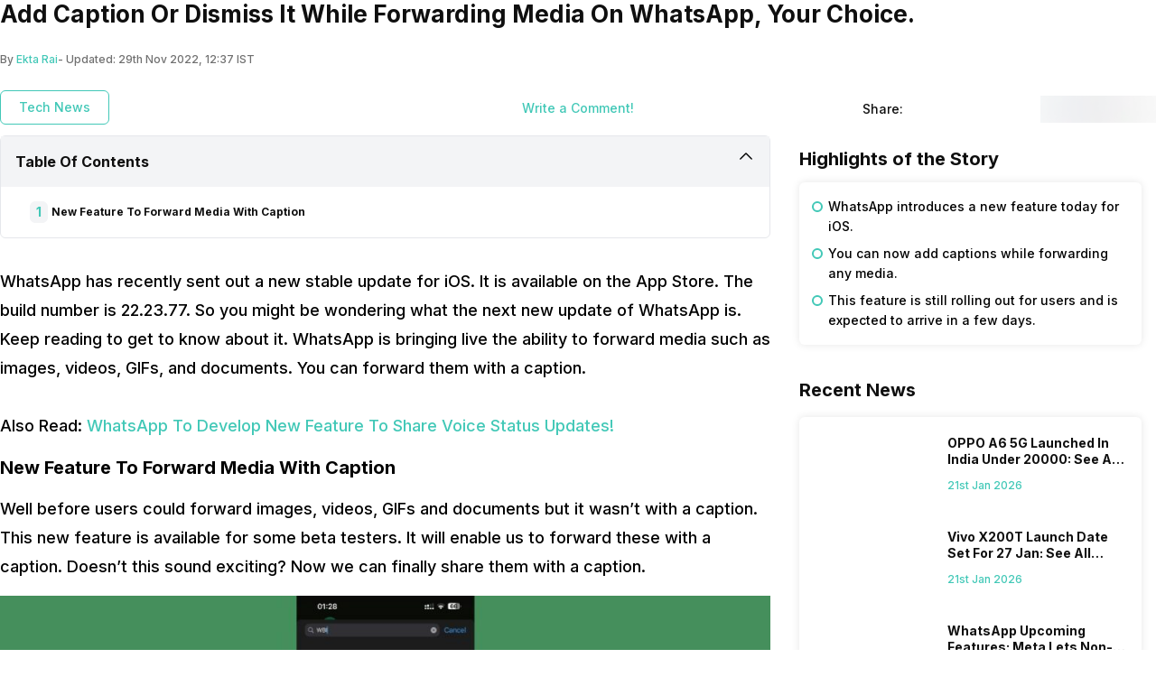

--- FILE ---
content_type: text/html; charset=utf-8
request_url: https://app.cashify.in/news/add-caption-or-dismiss-it-while-forwarding-media-on-whatsapp-your-choice
body_size: 28258
content:
<!DOCTYPE html><html lang="en" class="__variable_7f04ad"><head><meta charSet="utf-8"/><meta name="viewport" content="width=device-width, initial-scale=1, minimum-scale=1, maximum-scale=1, user-scalable=no"/><link rel="preload" href="/gpro_/_next/static/media/e4af272ccee01ff0-s.p.woff2" as="font" crossorigin="" type="font/woff2"/><link rel="stylesheet" href="/gpro_/_next/static/css/10c11246bc9aba33.css" data-precedence="next"/><link rel="stylesheet" href="/gpro_/_next/static/css/e84d6b229c0aedce.css" data-precedence="next"/><link rel="stylesheet" href="/gpro_/_next/static/css/c448eb7c1c3e9edd.css" data-precedence="next"/><link rel="stylesheet" href="/gpro_/_next/static/css/94fcf165e49025ef.css" data-precedence="next"/><link rel="stylesheet" href="/gpro_/_next/static/css/0d59fd265180e0d6.css" data-precedence="next"/><link rel="stylesheet" href="/gpro_/_next/static/css/25301cabfc4ed232.css" data-precedence="next"/><link rel="preload" as="script" fetchPriority="low" href="/gpro_/_next/static/chunks/webpack-363f785b1b85b5f6.js"/><script src="/gpro_/_next/static/chunks/4bd1b696-12330ad49b95aced.js" async=""></script><script src="/gpro_/_next/static/chunks/3095-ca922b1233e47f9a.js" async=""></script><script src="/gpro_/_next/static/chunks/main-app-3fc5eb243e7f0a1a.js" async=""></script><script src="/gpro_/_next/static/chunks/5448-1fc9aaf8361bd6bc.js" async=""></script><script src="/gpro_/_next/static/chunks/5103-d8f095aa9c97fd57.js" async=""></script><script src="/gpro_/_next/static/chunks/2195-8699755ceeda2b32.js" async=""></script><script src="/gpro_/_next/static/chunks/app/layout-55bd276f1fbf094a.js" async=""></script><script src="/gpro_/_next/static/chunks/982-1739ba48ac207d58.js" async=""></script><script src="/gpro_/_next/static/chunks/8976-b766669423f86b5f.js" async=""></script><script src="/gpro_/_next/static/chunks/app/error-fc6c94f6b4c678fe.js" async=""></script><script src="/gpro_/_next/static/chunks/app/not-found-c70117223b320c45.js" async=""></script><script src="/gpro_/_next/static/chunks/app/gpro/layout-236c511450c70bac.js" async=""></script><script src="/gpro_/_next/static/chunks/app/global-error-5b97ee336cd7f4eb.js" async=""></script><script src="/gpro_/_next/static/chunks/870-c5ad7ada42499d0c.js" async=""></script><script src="/gpro_/_next/static/chunks/2068-98d01cb64cb00fdd.js" async=""></script><script src="/gpro_/_next/static/chunks/584-c01f1b24617430a7.js" async=""></script><script src="/gpro_/_next/static/chunks/7066-7e2f3828bc189024.js" async=""></script><script src="/gpro_/_next/static/chunks/3981-02744cb4e150dc27.js" async=""></script><script src="/gpro_/_next/static/chunks/app/gpro/articles/details/%5Bslug%5D/page-513a9ad617e86274.js" async=""></script><link rel="preload" href="https://cdnjs.cloudflare.com/polyfill/v3/polyfill.min.js?version=4.8.0&amp;features=es2017,es2018,es2019,es2020,es2021,es2022,es6" as="script"/><meta name="next-size-adjust" content=""/><meta name="theme-color" content="#42c8b7"/><title>Add Caption Or Dismiss It While Forwarding Media On WhatsApp, Your Choice. | Cashify News</title><meta name="description" content="WhatsApp now forward media with caption. The media includes photos, videos, GIFs and documents too. You can even dismiss the caption."/><meta name="author" content="Ekta Rai"/><meta name="keywords" content="WhatsApp Forward media with caption"/><meta name="publisher" content="Cashify"/><meta name="robots" content="index, follow, notranslate"/><meta name="googlebot" content="max-image-preview:large"/><meta name="name" content="@reglobe/lego-gpro"/><meta name="version" content="1.1.5"/><meta name="app_env" content="prod"/><meta name="publish-date" content="Tue, 29 Nov 2022 12:37:16 +0530"/><meta name="news_keywords" content="WhatsApp News, WhatsApp New Update, Forward Media With Caption, Stable update for iOS"/><link rel="canonical" href="https://www.cashify.in/news/add-caption-or-dismiss-it-while-forwarding-media-on-whatsapp-your-choice"/><meta name="apple-itunes-app" content="app-id=1133551195"/><meta name="mobile-web-app-capable" content="yes"/><meta name="apple-mobile-web-app-title" content="Add Caption Or Dismiss It While Forwarding Media On WhatsApp, Your Choice. | Cashify News"/><meta name="apple-mobile-web-app-status-bar-style" content="black-translucent"/><meta property="og:title" content="Add Caption Or Dismiss It While Forwarding Media On WhatsApp, Your Choice. | Cashify News"/><meta property="og:description" content="WhatsApp now forward media with caption. The media includes photos, videos, GIFs and documents too. You can even dismiss the caption."/><meta property="og:url" content="https://www.cashify.in/news/add-caption-or-dismiss-it-while-forwarding-media-on-whatsapp-your-choice"/><meta property="og:site_name" content="Cashify"/><meta property="og:image" content="https://s3bo.cashify.in/gpro/uploads/2022/11/29121651/AA137Ps7.jpg?p=gp1&amp;s=gp"/><meta property="og:type" content="website"/><meta name="twitter:card" content="summary_large_image"/><meta name="twitter:site" content="@Cashify_"/><meta name="twitter:title" content="Add Caption Or Dismiss It While Forwarding Media On WhatsApp, Your Choice. | Cashify News"/><meta name="twitter:description" content="WhatsApp now forward media with caption. The media includes photos, videos, GIFs and documents too. You can even dismiss the caption."/><meta name="twitter:image" content="https://s3bo.cashify.in/gpro/uploads/2022/11/29121651/AA137Ps7.jpg?p=gp1&amp;s=gp"/><link rel="icon" href="/favicon.ico" type="image/x-icon" sizes="48x48"/><script>document.querySelectorAll('body link[rel="icon"], body link[rel="apple-touch-icon"]').forEach(el => document.head.appendChild(el))</script><meta name="sentry-trace" content="d9226e1a9da10c1a30bb0ce8c946dcc8-813ad1613d1d7bdd-0"/><meta name="baggage" content="sentry-environment=prod,sentry-release=10e63d4e0a93f6562c424bb71bcf927e8969bb9f,sentry-public_key=9a3d8d4c6dee2ef6f2fa005a63de39c8,sentry-trace_id=d9226e1a9da10c1a30bb0ce8c946dcc8,sentry-sampled=false,sentry-sample_rand=0.8131948904195292,sentry-sample_rate=0.01"/><script src="/gpro_/_next/static/chunks/polyfills-42372ed130431b0a.js" noModule=""></script></head><body id="__csh"><div class="fixed native:absolute overflow-y-auto scrollbar-hide z-50 top-0 max-h-screen-90 flex-col left-0 right-0 sm:left-auto items-center flex" id="lego-snackbar" style="pointer-events:none"><div class="relative min-w-full sm:min-w-48 max-w-full flex-col-reverse flex flex-col"></div></div><div class="gpro-theme"><script type="application/ld+json">{"@context":"https://schema.org","@type":"NewsArticle","mainEntityOfPage":{"@type":"WebPage","@id":"/news/add-caption-or-dismiss-it-while-forwarding-media-on-whatsapp-your-choice"},"headline":"Add Caption Or Dismiss It While Forwarding Media On WhatsApp, Your Choice.","description":"WhatsApp has recently sent out a new stable update for iOS. It is available on the&nbsp;App Store. The build number is 22.23.77. So you might be wondering what the next new update of WhatsApp is. Keep reading to get to know about it. WhatsApp is bringing live the ability to forward media such as images,&hellip;","datePublished":"2022-11-29 12:37:16","dateModified":"2022-11-29 12:37:17","image":{"@type":"ImageObject","url":"https://s3bo.cashify.in/gpro/uploads/2022/11/29121651/AA137Ps7.jpg?p=gp1&s=gp","height":"1230px","width":"900px"},"author":{"@type":"Person","name":"Ekta Rai","url":"/author/ektar"},"publisher":{"@type":"Organization","name":"cashify","logo":{"@type":"ImageObject","url":"https://s3n.cashify.in/cashify/web/logo.png","width":"600px","height":"60px"}}}</script><div class="flex-row flex-wrap bg-primary-bg w-full h-dvh flex"><div class="sticky top-0 left-0 right-0 w-full z-20 flex flex-col"></div><div class="min-w-0 flex flex-row flex-wrap sm:flex md:flex-wrap content-start md:m-auto basis-full md:basis-full" style="max-width:1280px"><div class="min-w-0 flex sm:flex basis-full md:basis-full"><div class="flex flex-col w-full"><div class="flex flex-col"><div class="flex sm:flex-col flex-row justify-between gap-1"><div class="mb-4 flex-1 flex flex-col"><h1 class="h1 text-primary-text" itemProp="name">Add Caption Or Dismiss It While Forwarding Media On WhatsApp, Your Choice.</h1></div></div></div><div class="flex flex-row items-center mt-2 h-5"><div class="text-surface-text flex flex-row " itemProp="author" itemScope="" itemType="https://schema.org/Person"><span class="caption">By </span><a href="/author/ektar" itemProp="url"><div class="caption text-primary" itemProp="name">Ekta Rai</div></a><span class="caption">- Updated: <!-- -->29th Nov 2022, 12:37 IST</span></div></div><div class="flex flex-row justify-between items-center pt-3 sm:pt-4"><div class="flex flex-row justify-between w-full mb-3 max-w-none pt-0 sm:pt-2 sm:w-8/12"><section class="flex flex-row w-full"><div class="flex flex-row items-center overflow-auto mr-0 sm:mr-5 pb-1.4"><a class="flex flex-row items-center justify-center rounded-md border border-primary px-5 py-2  mr-2" href="/tech-news"><span class="body3 text-primary text-center w-full whitespace-nowrap overflow-hidden text-ellipsis font-medium text-md ms:text-md">Tech News</span></a></div></section><div class="flex w-full flex-row justify-center items-center"><a href="#postComment"><span class="body3 text-primary">Write a Comment!</span></a></div></div><div class="sm:flex flex-row hidden  flex"><div class="sm:flex flex-row items-center justify-center flex"><span class="body3 pr-2 text-primary-text">Share:</span><div class="flex flex-row items-center"><span class="cursor-pointer flex items-center ml-1 pr-3 flex-col"><img alt="facebook" class="max-w-full max-h-full block align-middle" height="28" width="28" loading="lazy" fetchPriority="low" data-src="https://s3ng.cashify.in/cashify/web/images/post/svgs/share-facebook.svg" src="[data-uri]"/></span><span class="cursor-pointer flex items-center ml-1 pr-3 flex-col"><img alt="twitter" class="max-w-full max-h-full block align-middle" height="28" width="28" loading="lazy" fetchPriority="low" data-src="https://s3ng.cashify.in/cashify/web/images/post/svgs/share-twitter.svg" src="[data-uri]"/></span><span class="cursor-pointer flex items-center ml-1 pr-3 flex-col"><img alt="whatsapp" class="max-w-full max-h-full block align-middle" height="28" width="28" loading="lazy" fetchPriority="low" data-src="https://s3ng.cashify.in/cashify/web/images/post/svgs/share-whatsapp.svg" src="[data-uri]"/></span></div></div><div class="ml-3 flex flex-col"><div class="flex-row flex"><a rel="nofollow" target="_blank" href="https://news.google.com/publications/CAAqBwgKMJWroQswrbW5Aw?hl=en-IN&amp;gl=IN&amp;ceid=IN%3Aen"><img style="aspect-ratio:135/32" alt="google-follow" class="max-w-full max-h-full flex items-center justify-center w-32" loading="lazy" fetchPriority="low" data-src="https://s3ng.cashify.in/cashify/web/images/post/pngs/google_follow.png" src="https://s3ng.cashify.in/cashify/web/images/post/pngs/google_follow.png?w=60&amp;blur=30"/></a></div></div></div></div></div></div></div><div class="min-w-0 flex flex-row flex-wrap sm:flex md:flex-wrap content-start md:m-auto basis-full md:basis-full relative" style="max-width:1280px"><div class="min-w-0 flex flex-row flex-wrap sm:flex md:flex-wrap content-start basis-full md:basis-8/12"><div style="max-width:100%;width:100%"><div class="min-w-0 flex sm:flex basis-full md:basis-full"><div class=" flex flex-col" id="v-cashify-in"></div></div><div class="min-w-0 flex sm:flex basis-full md:basis-full"><div class="mb-4 border border-gray-200 rounded-md w-full basis-full flex flex-col"><div class="relative flex flex-row justify-between flex-wrap items-center overflow-hidden"><input type="checkbox" class="peer hidden" id=":S1:-toggle" name="accordion-toggle" checked=""/><label for=":S1:-toggle" class="basis-full relative flex justify-between cursor-pointer max-w-11/12 p-2.5 sm:p-4 bg-gray-100 font-bold text-primary-text">Table Of Contents</label><label class="absolute transition-all duration-200 cursor-pointer top-3 right-4 peer-checked:rotate-180" for=":S1:-toggle"><svg xmlns="http://www.w3.org/2000/svg" viewBox="0 0 24 24" fill="currentColor" class="w-5 h-5 stroke-2"><path fill-rule="evenodd" d="M12.53 16.28a.75.75 0 0 1-1.06 0l-7.5-7.5a.75.75 0 0 1 1.06-1.06L12 14.69l6.97-6.97a.75.75 0 1 1 1.06 1.06l-7.5 7.5Z" clip-rule="evenodd"></path></svg></label><div class="basis-full transition-height ease-in-out px-2.5 sm:px-4 overflow-hidden h-auto max-h-0 peer-checked:overflow-y-auto peer-checked:max-h-96" style="animation-duration:200ms"><div class="list-none m-0 p-0 pt-4 px-4 pb-2 flex flex-col"><li class="list-none m-0 p-0 w-full flex flex-col"><div class="flex flex-row  items-center mb-2"><div class="flex flex-row justify-center bg-gray-100 rounded-md items-center sm:h-6 sm:w-5 h-4 w-4"><span class="caption2 text-primary">1</span></div><div class="subtitle2 cursor-pointer font-bold ml-1 text-primary-text">New Feature To Forward Media With Caption</div></div><ul class="list-none m-0 p-0 ml-6 flex flex-col"> </ul></li></div></div></div></div></div><div class="min-w-0 flex sm:flex basis-full md:basis-full"><section class="w-full flex flex-col" itemProp="articleBody"><div class=" flex flex-col"><div class="flex flex-col"><span class="body4 dynamic-html" pageParams="[object Object]">
<!-- -->



<p>WhatsApp has recently sent out a new stable update for iOS. It is available on the App Store. The build number is 22.23.77. So you might be wondering what the next new update of WhatsApp is. Keep reading to get to know about it. WhatsApp is bringing live the ability to forward media such as images, videos, GIFs, and documents. You can forward them with a caption.</p>



<div class=" flex flex-col"><ins class="adsbygoogle" style="display:block" data-ad-client="ca-pub-1814797500394632" data-ad-slot="7799905995" data-ad-format="auto" data-full-width-responsive="true"></ins></div>



<p>Also Read: <a href="https://www.cashify.in/news/whatsapp-to-develop-new-feature-to-share-voice-status-updates">WhatsApp To Develop New Feature To Share Voice Status Updates!</a></p>



<h2 id="h-new-feature-to-forward-media-with-caption" class="wp-block-heading">New Feature To Forward Media With Caption</h2>



<p>Well before users could forward images, videos, GIFs and documents but it wasn’t with a caption. This new feature is available for some beta testers. It will enable us to forward these with a caption. Doesn’t this sound exciting? Now we can finally share them with a caption.  </p>



<figure class="wp-block-image size-large"><img alt="WhatsApp Forward Media With Caption " class="wp-image-497893" decoding="async" width="1024" height="512" sizes="(max-width: 1024px) 100vw, 1024px" srcSet="https://s3b.cashify.in/gpro/uploads/2022/11/29121328/WA_FORWARD_IMAGE_WITH_CAPTION_IOS-1024x512.jpg 1024w, https://s3b.cashify.in/gpro/uploads/2022/11/29121328/WA_FORWARD_IMAGE_WITH_CAPTION_IOS-300x150.jpg 300w, https://s3b.cashify.in/gpro/uploads/2022/11/29121328/WA_FORWARD_IMAGE_WITH_CAPTION_IOS-768x384.jpg 768w, https://s3b.cashify.in/gpro/uploads/2022/11/29121328/WA_FORWARD_IMAGE_WITH_CAPTION_IOS.jpg 1200w" loading="lazy" fetchPriority="low" data-src="https://s3bg.cashify.in/gpro/uploads/2022/11/29121328/WA_FORWARD_IMAGE_WITH_CAPTION_IOS-1024x512.jpg" src="[data-uri]"/><figcaption>WhatsApp Forward Media With Caption </figcaption></figure>



<p>This new update is released today on the App Store. The official changelog states that it is a bug-fix update. However, more tests are still to be done. WhatsApp’s new ability to forward media with a caption for some users is enabled after installing the latest WhatsApp for iOS 22.23.77 update from the App Store.</p>



<p>Also Read: <a href="https://www.cashify.in/news/whatsapp-works-on-mute-shortcut-for-group-chat">WhatsApp Works On Mute Shortcut For Group Chat</a></p>



<p>The users of the app are required to forward an image with a caption for discovering this feature. If it is available, a new view will appear at the bottom of the screen. </p>



<p>Moreover, there is even a dismiss button. Now it is even possible to remove the caption from the image before forwarding the message if you don’t want to forward it with the caption.</p>



<p>The new update is not only applicable while forwarding images but also when you forward videos, GIFs, and documents. That too without losing the caption. </p>



<p>Also Read: <a href="https://www.cashify.in/news/epic-games-christmas-sale-free-games-everyday-from-this-day">Epic Games Christmas Sale: Free Games Everyday From This Day!</a></p>



<p>Just like other messages even the forwarded media with a caption are end-to-end encrypted. So no one can see the content of the forwarded message. You can find this new feature upon installing the latest version of WhatsApp from the App Store. As it is rolling out to more users in the coming days.</p>
</span></div><div class="flex flex-col mb-10 p-6 rounded-xl mt-3 bg-gray-100 border border-gray-100" itemProp="author" itemScope="" itemType="https://schema.org/Person"><span class=" flex flex-col"><div class="flex flex-row justify-between items-center"><div class="flex flex-row flex-1"><span class="inherit hidden" itemProp="image">https://s3bo.cashify.in/gpro/uploads/2022/10/07105627/ekta.jpg?p=gp1&amp;s=gp</span><span class="inherit hidden" itemProp="nationality">Indian</span><span class="inherit hidden" itemProp="url">/author/ektar</span><span class=" flex flex-col"><img style="aspect-ratio:1/1" alt="Ekta Rai" class="rounded-md w-16 h-16 sm:w-20 sm:h-20" loading="lazy" fetchPriority="low" data-src="https://s3bg.cashify.in/gpro/uploads/2022/10/07105627/ekta.jpg" src="https://s3bg.cashify.in/gpro/uploads/2022/10/07105627/ekta.jpg?w=60&amp;blur=30"/></span><div class="flex sm:flex-row  flex-col justify-between sm:items-center items-start ml-4 flex-1"><div class="flex flex-col h-fit"><h3 class="h3 text-primary-text" itemProp="name">Ekta Rai</h3><div class="flex sm:flex-col flex-row sm:justify-center justify-start"></div></div><div class=" flex flex-col"><div class="flex flex-row"><a target="_blank" rel="nofollow" class="mr-3" href="https://twitter.com/ekta_rai_29"><svg xmlns="http://www.w3.org/2000/svg" width="34" height="34" viewBox="0 0 34 34"><defs><style>.cls-1,.cls-4{fill:none}.cls-1{stroke:#1da1f2;stroke-width:1.5px}.cls-2{fill:#1da1f2}.cls-3{stroke:none}</style></defs><g id="twitter-icon_svg__Group_14500" transform="translate(-1237 -1714)"><g id="twitter-icon_svg__Rectangle_14158" class="cls-1" transform="translate(1237 1714)"><rect class="cls-3" width="34" height="34" rx="17"></rect><rect class="cls-4" x="0.75" y="0.75" width="32.5" height="32.5" rx="16.25"></rect></g><path id="twitter-icon_svg__Path_65096" class="cls-2" d="M81.29,113.521c7.547,0,11.675-5.8,11.675-10.827,0-.165,0-.329-.012-.492A8.04,8.04,0,0,0,95,100.232a8.7,8.7,0,0,1-2.357.6,3.884,3.884,0,0,0,1.8-2.1,8.624,8.624,0,0,1-2.606.924,4.344,4.344,0,0,0-4.93-.749,3.717,3.717,0,0,0-2.063,4.219,11.979,11.979,0,0,1-8.457-3.976,3.645,3.645,0,0,0,1.27,5.08,4.319,4.319,0,0,1-1.862-.476v.048a3.89,3.89,0,0,0,3.292,3.73,4.409,4.409,0,0,1-1.853.065,4.083,4.083,0,0,0,3.834,2.643,8.653,8.653,0,0,1-5.1,1.632,9,9,0,0,1-.977-.055,12.289,12.289,0,0,0,6.29,1.706" transform="translate(1170 1625.75)"></path></g></svg></a><a target="_blank" rel="nofollow" class="mr-3" href="https://www.instagram.com/_____ekta____/"><svg xmlns="http://www.w3.org/2000/svg" width="34" height="34" viewBox="0 0 34 34"><defs><style>.cls-1,.cls-4{fill:none}.cls-1{stroke:#d33b73;stroke-width:1.5px}.cls-2{fill:#d33b73}.cls-3{stroke:none}</style></defs><g id="insta-icon_svg__Group_36301" transform="translate(-1053 -2816)"><g id="insta-icon_svg__Rectangle_14158" class="cls-1" transform="translate(1053 2816)"><rect class="cls-3" width="34" height="34" rx="17"></rect><rect class="cls-4" x="0.75" y="0.75" width="32.5" height="32.5" rx="16.25"></rect></g><path id="insta-icon_svg__Path_68272" class="cls-2" d="M26.5,18c-2.308,0-2.6.01-3.5.051a6.238,6.238,0,0,0-2.063.395,4.348,4.348,0,0,0-2.487,2.486A6.209,6.209,0,0,0,18.051,23C18.011,23.9,18,24.192,18,26.5s.01,2.6.051,3.5a6.247,6.247,0,0,0,.395,2.063,4.35,4.35,0,0,0,2.486,2.487A6.243,6.243,0,0,0,23,34.949c.907.041,1.2.051,3.5.051s2.6-.01,3.5-.051a6.247,6.247,0,0,0,2.064-.395,4.355,4.355,0,0,0,2.486-2.487A6.3,6.3,0,0,0,34.949,30c.041-.907.051-1.2.051-3.5s-.011-2.6-.051-3.5a6.3,6.3,0,0,0-.395-2.063,4.349,4.349,0,0,0-2.486-2.486A6.257,6.257,0,0,0,30,18.051C29.1,18.01,28.807,18,26.5,18Zm-.763,1.532H26.5c2.27,0,2.539.008,3.435.049a4.706,4.706,0,0,1,1.578.293,2.817,2.817,0,0,1,1.613,1.613,4.7,4.7,0,0,1,.293,1.578c.041.9.05,1.165.05,3.434s-.009,2.538-.05,3.434a4.7,4.7,0,0,1-.293,1.578,2.819,2.819,0,0,1-1.613,1.612,4.689,4.689,0,0,1-1.578.293c-.9.041-1.165.05-3.435.05s-2.539-.009-3.435-.05a4.715,4.715,0,0,1-1.578-.293,2.816,2.816,0,0,1-1.614-1.613,4.7,4.7,0,0,1-.293-1.578c-.041-.9-.049-1.165-.049-3.435s.008-2.538.049-3.434a4.706,4.706,0,0,1,.293-1.578,2.817,2.817,0,0,1,1.614-1.614,4.7,4.7,0,0,1,1.578-.293c.784-.035,1.088-.046,2.672-.048Zm5.3,1.411a1.02,1.02,0,1,0,1.02,1.02,1.02,1.02,0,0,0-1.02-1.02ZM26.5,22.135A4.365,4.365,0,1,0,30.865,26.5,4.365,4.365,0,0,0,26.5,22.135Zm0,1.532A2.833,2.833,0,1,1,23.667,26.5,2.833,2.833,0,0,1,26.5,23.667Z" transform="translate(1043.5 2806.5)"></path></g></svg></a></div></div></div></div></div><div class="mt-5 flex flex-col" itemProp="description"><div class="body2 text-primary-text">A writer finding words to describe my thoughts. I have always seen myself expressing more through writing. I write everything that includes poems, blogs, articles, news and now even tech news.</div></div></span></div><section class="sm:mb-12 mb-8 mt-5 flex flex-col"><span class="border-b border-gray-100 w-full m-0 flex flex-col"></span><div class="border-light w-full m-0 flex flex-col"></div><div class="flex flex-row justify-between my-5"><div class="w-5/12 flex flex-col"><div class="flex flex-row"><div class="w-full flex flex-col"><div class="flex flex-row items-center mb-5"><div class="flex justify-center items-center mr-3 flex-col"><a href="/news/xiaomi-13-xiaomi-13-pro-to-go-official-on-this-date-buckle-up" class="flex flex-1"><div class="pr-1.5 pl-1.5 py-2.5 bg-primary-bg shadow-md rounded-md flex flex-col"><svg xmlns="http://www.w3.org/2000/svg" viewBox="0 0 24 24" fill="currentColor" class="w-6 h-6 text-primary-text pt-1"><path fill-rule="evenodd" d="M7.72 12.53a.75.75 0 0 1 0-1.06l7.5-7.5a.75.75 0 1 1 1.06 1.06L9.31 12l6.97 6.97a.75.75 0 1 1-1.06 1.06l-7.5-7.5Z" clip-rule="evenodd"></path></svg></div></a></div><a href="/news/xiaomi-13-xiaomi-13-pro-to-go-official-on-this-date-buckle-up" class="pt-2"><span class="body3 text-surface-text sm:text-primary-text pt-1">Previous</span></a></div><a href="/news/xiaomi-13-xiaomi-13-pro-to-go-official-on-this-date-buckle-up"><div class="flex flex-col sm:flex-row rounded-md "><div class=" flex flex-col"><div class="flex  w-36 h-18 justify-center items-center rounded-tb-md flex-col"><img style="aspect-ratio:2/1" alt="Xiaomi 13, Xiaomi 13 Pro To Go Official On This Date! Buckle Up" class="max-w-full max-h-full block align-middle rounded-md w-full h-18" loading="lazy" fetchPriority="low" data-src="https://s3bg.cashify.in/gpro/uploads/2022/11/28175848/Xiaomi-13-Series-Launch-Date.jpg" src="[data-uri]"/></div></div><div class="ml-2 flex flex-col"><span class="body3 w-full text-primary-text">Xiaomi 13, Xiaomi 13 Pro To Go Official On This Date! Buckle Up</span></div></div></a></div></div></div><div class="w-5/12 flex flex-col"><div class="flex flex-row"><div class="w-full flex flex-col"><div class="flex flex-row justify-end items-center mb-5 self-end"><a href="/news/apple-iphone-15-series-to-get-sony-camera-sensor-know-more" class="pt-2"><span class="body3 mr-2.5 text-surface-text sm:text-primary-text">Next</span></a><div class="flex justify-center items-center flex-col"><a href="/news/apple-iphone-15-series-to-get-sony-camera-sensor-know-more"><div class="pr-1.5 pl-1.5 py-2.5 bg-primary-bg shadow-md rounded-md flex flex-col"><svg xmlns="http://www.w3.org/2000/svg" viewBox="0 0 24 24" fill="currentColor" class="w-6 h-6 pt-1 text-primary-text"><path fill-rule="evenodd" d="M16.28 11.47a.75.75 0 0 1 0 1.06l-7.5 7.5a.75.75 0 0 1-1.06-1.06L14.69 12 7.72 5.03a.75.75 0 0 1 1.06-1.06l7.5 7.5Z" clip-rule="evenodd"></path></svg></div></a></div></div><a href="/news/apple-iphone-15-series-to-get-sony-camera-sensor-know-more"><div class="flex flex-col-reverse sm:flex-row radius-10 flex-col"><div class="mr-2 flex flex-col"><span class="body3 w-full break-all text-primary-text">Apple iPhone 15 Series To Get Sony Camera Sensor, Know More</span></div><div class=" flex flex-col"><div class="flex flex-col w-36 h-18 justify-center items-center rounded-tb-md"><img style="aspect-ratio:2/1" alt="Apple iPhone 15 Series To Get Sony Camera Sensor, Know More" class="max-w-full max-h-full block align-middle rounded-md w-full h-18" loading="lazy" fetchPriority="low" data-src="https://s3bg.cashify.in/gpro/uploads/2022/11/29141913/photo-1-16671983435821492149208.jpg" src="[data-uri]"/></div></div></div></a></div></div></div></div><span class="border-b border-gray-100 w-full m-0 flex flex-col"></span></section><section class="pb-5 flex flex-col"><h3 class="h3 mb-3 text-primary">Comments</h3><div class="pb-10  flex flex-col" id="postComment"><div class="pl-2.5 w-full bg-gray-200 rounded-md border border-gray-200 focus:outline-none active:outline-none focus:border-0 focus:border-gray-200 focus:ring-0 flex flex-col"><div class="flex flex-row items-center relative w-full px-0 py-2"><textarea rows="4" class="peer p-0 flex-1 bg-transparent placeholder:text-surface-text/70 focus:outline-none" placeholder="Type your Comment"></textarea></div></div><div class="flex flex-row justify-end mt-3"><div class="flex-col text-cta h3 flex" id="lego-ripple"><div class="relative overflow-hidden flex flex-col"><button type="button" role="button" class="flex flex-row justify-center items-center rounded-md bg-cta"><span class="inherit text-cta-text-contrast text-md font-medium px-4 py-3">Comment</span></button></div></div></div></div><div class="web:-mt-36 web:pt-36 flex flex-col" id="postCommentList"></div></section></div></section></div><div class="min-w-0 flex sm:flex basis-full md:basis-full"><div class="sm:mb-12 basis-full w-full relative flex flex-col"><div class="flex flex-row items-center justify-between"><h2 class="h2 center text-primary-text">Latest Reviews</h2><div class=" flex flex-col"><a href="/review/category/recent-reviews" class="cursor-pointer flex justify-end min-w-fit"><div class="inherit body3 text-primary">View All</div></a></div></div><div class="flex relative w-full flex-col"><div class="p-0 m-0 w-full flex flex-col"><div class="flex overflow-x-auto overflow-y-hidden flex-row ml-1"><div class="h-full pt-4 mr-3 sm:mr-5 ml-0.5 flex flex-col"><div class="flex flex-1 flex-col justify-between h-full overflow-hidden w-64 sm:w-72 pb-1 sm:pb-2"><div class="flex flex-col w-full h-full"><div class="mb-3 w-full flex flex-col"><a href="/review/redmi-note-15-5g-review-a-safe-choice-for-camera-first-buyers" class="flex flex-row items-center justify-center h-32 sm:h-36 overflow-hidden rounded-md sm:rounded-lg"><img style="aspect-ratio:2 / 1" alt="Redmi Note 15 5G Review: A Safe Choice for Camera-First Buyers" class="max-w-full max-h-full block align-middle w-64  sm:w-72 rounded-md sm:rounded-lg w-full h-full" loading="lazy" fetchPriority="low" data-src="https://s3bg.cashify.in/gpro/uploads/2026/01/19110351/Redmi-Note-15-5G-17.jpg" src="[data-uri]"/></a></div><div class="flex flex-col sm:h-10 h-15"><div class="mb-2 flex flex-col"><a href="/review/redmi-note-15-5g-review-a-safe-choice-for-camera-first-buyers" class="mb-2"><div class="inherit line-clamp-2 h3">Redmi Note 15 5G Review: A Safe Choice for Camera-First Buyers</div></a></div></div><div class="hidden sm:block flex flex-col"><div class="inherit mb-2 text-gray-500 line-clamp-2 body3"></div></div></div><div class="inherit caption text-gray-500">19th Jan 2026</div></div></div><div class="h-full pt-4 mr-3 sm:mr-5 ml-0.5 flex flex-col"><div class="flex flex-1 flex-col justify-between h-full overflow-hidden w-64 sm:w-72 pb-1 sm:pb-2"><div class="flex flex-col w-full h-full"><div class="mb-3 w-full flex flex-col"><a href="/review/realme-16-pro-plus-review-the-portrait-master-that-lasts-all-day" class="flex flex-row items-center justify-center h-32 sm:h-36 overflow-hidden rounded-md sm:rounded-lg"><img style="aspect-ratio:2 / 1" alt="Realme 16 Pro Plus Review: The Portrait Master That Lasts All Day" class="max-w-full max-h-full block align-middle w-64  sm:w-72 rounded-md sm:rounded-lg w-full h-full" loading="lazy" fetchPriority="low" data-src="https://s3bg.cashify.in/gpro/uploads/2026/01/12084742/Untiled-9-1.jpg" src="[data-uri]"/></a></div><div class="flex flex-col sm:h-10 h-15"><div class="mb-2 flex flex-col"><a href="/review/realme-16-pro-plus-review-the-portrait-master-that-lasts-all-day" class="mb-2"><div class="inherit line-clamp-2 h3">Realme 16 Pro Plus Review: The Portrait Master That Lasts All Day</div></a></div></div><div class="hidden sm:block flex flex-col"><div class="inherit mb-2 text-gray-500 line-clamp-2 body3"></div></div></div><div class="inherit caption text-gray-500">12th Jan 2026</div></div></div><div class="h-full pt-4 mr-3 sm:mr-5 ml-0.5 flex flex-col"><div class="flex flex-1 flex-col justify-between h-full overflow-hidden w-64 sm:w-72 pb-1 sm:pb-2"><div class="flex flex-col w-full h-full"><div class="mb-3 w-full flex flex-col"><a href="/review/oppo-find-x9-review-flagship-performance-meets-real-world-camera-challenges" class="flex flex-row items-center justify-center h-32 sm:h-36 overflow-hidden rounded-md sm:rounded-lg"><img style="aspect-ratio:2 / 1" alt="OPPO Find X9 Review: Flagship Performance Meets Real-World Camera Challenges" class="max-w-full max-h-full block align-middle w-64  sm:w-72 rounded-md sm:rounded-lg w-full h-full" loading="lazy" fetchPriority="low" data-src="https://s3bg.cashify.in/gpro/uploads/2026/01/07181619/OPPO-Find-X9-12.jpg" src="[data-uri]"/></a></div><div class="flex flex-col sm:h-10 h-15"><div class="mb-2 flex flex-col"><a href="/review/oppo-find-x9-review-flagship-performance-meets-real-world-camera-challenges" class="mb-2"><div class="inherit line-clamp-2 h3">OPPO Find X9 Review: Flagship Performance Meets Real-World Camera Challenges</div></a></div></div><div class="hidden sm:block flex flex-col"><div class="inherit mb-2 text-gray-500 line-clamp-2 body3"></div></div></div><div class="inherit caption text-gray-500">7th Jan 2026</div></div></div><div class="h-full pt-4 mr-3 sm:mr-5 ml-0.5 flex flex-col"><div class="flex flex-1 flex-col justify-between h-full overflow-hidden w-64 sm:w-72 pb-1 sm:pb-2"><div class="flex flex-col w-full h-full"><div class="mb-3 w-full flex flex-col"><a href="/review/vivo-x300-pro-review-the-phone-that-changed-camera-standards" class="flex flex-row items-center justify-center h-32 sm:h-36 overflow-hidden rounded-md sm:rounded-lg"><img style="aspect-ratio:2 / 1" alt="Vivo X300 Pro Review: The Phone That Changed Camera Standards" class="max-w-full max-h-full block align-middle w-64  sm:w-72 rounded-md sm:rounded-lg w-full h-full" loading="lazy" fetchPriority="low" data-src="https://s3bg.cashify.in/gpro/uploads/2025/12/31210906/Vivo-X300-Pro-37.jpg" src="[data-uri]"/></a></div><div class="flex flex-col sm:h-10 h-15"><div class="mb-2 flex flex-col"><a href="/review/vivo-x300-pro-review-the-phone-that-changed-camera-standards" class="mb-2"><div class="inherit line-clamp-2 h3">Vivo X300 Pro Review: The Phone That Changed Camera Standards</div></a></div></div><div class="hidden sm:block flex flex-col"><div class="inherit mb-2 text-gray-500 line-clamp-2 body3"></div></div></div><div class="inherit caption text-gray-500">31st Dec 2025</div></div></div><div class="h-full pt-4 mr-3 sm:mr-5 ml-0.5 flex flex-col"><div class="flex flex-1 flex-col justify-between h-full overflow-hidden w-64 sm:w-72 pb-1 sm:pb-2"><div class="flex flex-col w-full h-full"><div class="mb-3 w-full flex flex-col"><a href="/review/samsung-galaxy-z-flip7-long-term-review-the-true-king-of-flip-phones" class="flex flex-row items-center justify-center h-32 sm:h-36 overflow-hidden rounded-md sm:rounded-lg"><img style="aspect-ratio:2 / 1" alt="Samsung Galaxy Z Flip7 Long Term Review: The True King Of Flip Phones" class="max-w-full max-h-full block align-middle w-64  sm:w-72 rounded-md sm:rounded-lg w-full h-full" loading="lazy" fetchPriority="low" data-src="https://s3bg.cashify.in/gpro/uploads/2025/12/21193636/Samsung-Galaxy-Z-Flip-7.webp" src="[data-uri]"/></a></div><div class="flex flex-col sm:h-10 h-15"><div class="mb-2 flex flex-col"><a href="/review/samsung-galaxy-z-flip7-long-term-review-the-true-king-of-flip-phones" class="mb-2"><div class="inherit line-clamp-2 h3">Samsung Galaxy Z Flip7 Long Term Review: The True King Of Flip Phones</div></a></div></div><div class="hidden sm:block flex flex-col"><div class="inherit mb-2 text-gray-500 line-clamp-2 body3"></div></div></div><div class="inherit caption text-gray-500">22nd Dec 2025</div></div></div><div class="h-full pt-4 mr-3 sm:mr-5 ml-0.5 flex flex-col"><div class="flex flex-1 flex-col justify-between h-full overflow-hidden w-64 sm:w-72 pb-1 sm:pb-2"><div class="flex flex-col w-full h-full"><div class="mb-3 w-full flex flex-col"><a href="/review/google-pixel-9-pro-xl-long-term-review-a-photographers-dream" class="flex flex-row items-center justify-center h-32 sm:h-36 overflow-hidden rounded-md sm:rounded-lg"><img style="aspect-ratio:2 / 1" alt="Google Pixel 9 Pro XL Long Term Review: A Photographer’s Dream" class="max-w-full max-h-full block align-middle w-64  sm:w-72 rounded-md sm:rounded-lg w-full h-full" loading="lazy" fetchPriority="low" data-src="https://s3bg.cashify.in/gpro/uploads/2025/12/21212912/Google-Pixel-9-Pro-XL.webp" src="[data-uri]"/></a></div><div class="flex flex-col sm:h-10 h-15"><div class="mb-2 flex flex-col"><a href="/review/google-pixel-9-pro-xl-long-term-review-a-photographers-dream" class="mb-2"><div class="inherit line-clamp-2 h3">Google Pixel 9 Pro XL Long Term Review: A Photographer’s Dream</div></a></div></div><div class="hidden sm:block flex flex-col"><div class="inherit mb-2 text-gray-500 line-clamp-2 body3"></div></div></div><div class="inherit caption text-gray-500">21st Dec 2025</div></div></div><div class="h-full pt-4 mr-3 sm:mr-5 ml-0.5 flex flex-col"><div class="flex flex-1 flex-col justify-between h-full overflow-hidden w-64 sm:w-72 pb-1 sm:pb-2"><div class="flex flex-col w-full h-full"><div class="mb-3 w-full flex flex-col"><a href="/review/vivo-v60e-review-looks-premium-shoots-punchy-plays-safe" class="flex flex-row items-center justify-center h-32 sm:h-36 overflow-hidden rounded-md sm:rounded-lg"><img style="aspect-ratio:2 / 1" alt="Vivo V60e Review: Looks Premium, Shoots Punchy, Plays Safe" class="max-w-full max-h-full block align-middle w-64  sm:w-72 rounded-md sm:rounded-lg w-full h-full" loading="lazy" fetchPriority="low" data-src="https://s3bg.cashify.in/gpro/uploads/2025/12/09120616/Vivo-V60e.webp" src="[data-uri]"/></a></div><div class="flex flex-col sm:h-10 h-15"><div class="mb-2 flex flex-col"><a href="/review/vivo-v60e-review-looks-premium-shoots-punchy-plays-safe" class="mb-2"><div class="inherit line-clamp-2 h3">Vivo V60e Review: Looks Premium, Shoots Punchy, Plays Safe</div></a></div></div><div class="hidden sm:block flex flex-col"><div class="inherit mb-2 text-gray-500 line-clamp-2 body3"></div></div></div><div class="inherit caption text-gray-500">9th Dec 2025</div></div></div><div class="h-full pt-4 mr-3 sm:mr-5 ml-0.5 flex flex-col"><div class="flex flex-1 flex-col justify-between h-full overflow-hidden w-64 sm:w-72 pb-1 sm:pb-2"><div class="flex flex-col w-full h-full"><div class="mb-3 w-full flex flex-col"><a href="/review/lava-agni-4-review-a-nationalism-flavour-but-still-long-way-to-perfection" class="flex flex-row items-center justify-center h-32 sm:h-36 overflow-hidden rounded-md sm:rounded-lg"><img style="aspect-ratio:2 / 1" alt="Lava Agni 4 Review: A Nationalism Flavour But Still Long Way To Perfection" class="max-w-full max-h-full block align-middle w-64  sm:w-72 rounded-md sm:rounded-lg w-full h-full" loading="lazy" fetchPriority="low" data-src="https://s3bg.cashify.in/gpro/uploads/2025/11/30225900/Lava-Agni-4.jpg" src="[data-uri]"/></a></div><div class="flex flex-col sm:h-10 h-15"><div class="mb-2 flex flex-col"><a href="/review/lava-agni-4-review-a-nationalism-flavour-but-still-long-way-to-perfection" class="mb-2"><div class="inherit line-clamp-2 h3">Lava Agni 4 Review: A Nationalism Flavour But Still Long Way To Perfection</div></a></div></div><div class="hidden sm:block flex flex-col"><div class="inherit mb-2 text-gray-500 line-clamp-2 body3"></div></div></div><div class="inherit caption text-gray-500">30th Nov 2025</div></div></div><div class="h-full pt-4 mr-3 sm:mr-5 ml-0.5 flex flex-col"><div class="flex flex-1 flex-col justify-between h-full overflow-hidden w-64 sm:w-72 pb-1 sm:pb-2"><div class="flex flex-col w-full h-full"><div class="mb-3 w-full flex flex-col"><a href="/review/samsung-galaxy-s25-fe-review-a-well-balanced-phone-that-nails-the-essentials" class="flex flex-row items-center justify-center h-32 sm:h-36 overflow-hidden rounded-md sm:rounded-lg"><img style="aspect-ratio:2 / 1" alt="Samsung Galaxy S25 FE Review: A Well-Balanced Phone That Nails the Essentials" class="max-w-full max-h-full block align-middle w-64  sm:w-72 rounded-md sm:rounded-lg w-full h-full" loading="lazy" fetchPriority="low" data-src="https://s3bg.cashify.in/gpro/uploads/2025/11/16172730/Samsung-Galaxy-S25-FE.webp" src="[data-uri]"/></a></div><div class="flex flex-col sm:h-10 h-15"><div class="mb-2 flex flex-col"><a href="/review/samsung-galaxy-s25-fe-review-a-well-balanced-phone-that-nails-the-essentials" class="mb-2"><div class="inherit line-clamp-2 h3">Samsung Galaxy S25 FE Review: A Well-Balanced Phone That Nails the Essentials</div></a></div></div><div class="hidden sm:block flex flex-col"><div class="inherit mb-2 text-gray-500 line-clamp-2 body3"></div></div></div><div class="inherit caption text-gray-500">16th Nov 2025</div></div></div><div class="h-full pt-4 mr-3 sm:mr-5 ml-0.5 flex flex-col"><div class="flex flex-1 flex-col justify-between h-full overflow-hidden w-64 sm:w-72 pb-1 sm:pb-2"><div class="flex flex-col w-full h-full"><div class="mb-3 w-full flex flex-col"><a href="/review/oppo-f31-pro-plus-review-solid-sturdy-and-surprisingly-smart" class="flex flex-row items-center justify-center h-32 sm:h-36 overflow-hidden rounded-md sm:rounded-lg"><img style="aspect-ratio:2 / 1" alt="OPPO F31 Pro Plus Review: Solid, Sturdy, And Surprisingly Smart" class="max-w-full max-h-full block align-middle w-64  sm:w-72 rounded-md sm:rounded-lg w-full h-full" loading="lazy" fetchPriority="low" data-src="https://s3bg.cashify.in/gpro/uploads/2025/11/10105941/OPPO-F31-Pro-Plus.webp" src="[data-uri]"/></a></div><div class="flex flex-col sm:h-10 h-15"><div class="mb-2 flex flex-col"><a href="/review/oppo-f31-pro-plus-review-solid-sturdy-and-surprisingly-smart" class="mb-2"><div class="inherit line-clamp-2 h3">OPPO F31 Pro Plus Review: Solid, Sturdy, And Surprisingly Smart</div></a></div></div><div class="hidden sm:block flex flex-col"><div class="inherit mb-2 text-gray-500 line-clamp-2 body3"></div></div></div><div class="inherit caption text-gray-500">10th Nov 2025</div></div></div></div></div></div></div></div></div></div><div class="min-w-0 flex flex-row flex-wrap sm:flex md:flex-wrap content-start basis-full md:basis-4/12" style="padding:0 0 0 16px"><div><div class="min-w-0 flex sm:flex basis-full md:basis-full"><section class="mb-5 mt-3 flex flex-col"><div class="sm:px-4 px-0 flex flex-col"><div class="flex flex-row items-center justify-between"><h2 class="h2 center text-primary-text">Highlights of the Story</h2><div class=" flex flex-col"></div></div><div class="mt-3 flex flex-1 shadow-md bg-primary-bg rounded-md px-4 py-2 flex-col"><div class="body2 postHighlightStyle"><ul>
<li>WhatsApp introduces a new feature today for iOS.</li>
<li>You can now add captions while forwarding any media.</li>
<li>This feature is still rolling out for users and is expected to arrive in a few days.</li>
</ul>
</div></div></div></section></div><div class="min-w-0 flex sm:flex basis-full md:basis-full"><div class="mb-4 flex flex-col"><ins class="adsbygoogle" style="display:block" data-ad-client="ca-pub-1814797500394632" data-ad-slot="5991860688" data-ad-format="auto" data-full-width-responsive="true"></ins></div></div><div class="min-w-0 flex sm:flex basis-full md:basis-full"><div class="flex flex-col w-full pb-10"><div class="sm:px-4 px-0 flex flex-col"><div class="mb-4 flex flex-col"><div class="flex flex-row items-center justify-between"><h2 class="h2 center text-primary-text">Recent News</h2><div class=" flex flex-col"></div></div></div><div class="m-0 shadow-md bg-primary-bg rounded-md flex flex-col"><div class="py-5 px-4 flex flex-1 flex-col"><div class="flex flex-1 flex-row"><div class=" flex flex-col"><a href="/news/oppo-a6-5g-launched-in-india-under-20000-see-all-the-details-here" class="flex flex-row justify-center mr-5 rounded-md"><div class="sm:overflow-hidden w-32 h-16 flex flex-col"><img style="aspect-ratio:2/1" alt="OPPO A6 5G Launched In India Under 20000: See All The Details Here" class="max-w-full max-h-full block align-middle rounded-md" loading="lazy" fetchPriority="low" data-src="https://s3bg.cashify.in/gpro/uploads/2026/01/21144514/Untitled-design-2026-01-21T144506.169.jpg" src="[data-uri]"/></div></a></div><div class="flex flex-1 flex-col justify-between"><a href="/news/oppo-a6-5g-launched-in-india-under-20000-see-all-the-details-here" class="flex flex-col flex-1"><h3 class="subtitle1 line-clamp-2 text-primary-text">OPPO A6 5G Launched In India Under 20000: See All The Details Here</h3></a><span class="caption mt-1 text-secondary-text">21st Jan 2026</span></div></div></div><div class="py-5 px-4 flex flex-1 flex-col"><div class="flex flex-1 flex-row"><div class=" flex flex-col"><a href="/news/vivo-x200t-launch-date-set-for-27-jan-see-all-details-here" class="flex flex-row justify-center mr-5 rounded-md"><div class="sm:overflow-hidden w-32 h-16 flex flex-col"><img style="aspect-ratio:2/1" alt="Vivo X200T Launch Date Set For 27 Jan: See All Details Here" class="max-w-full max-h-full block align-middle rounded-md" loading="lazy" fetchPriority="low" data-src="https://s3bg.cashify.in/gpro/uploads/2026/01/21115456/Untitled-design-2026-01-21T113450.776.jpg" src="[data-uri]"/></div></a></div><div class="flex flex-1 flex-col justify-between"><a href="/news/vivo-x200t-launch-date-set-for-27-jan-see-all-details-here" class="flex flex-col flex-1"><h3 class="subtitle1 line-clamp-2 text-primary-text">Vivo X200T Launch Date Set For 27 Jan: See All Details Here</h3></a><span class="caption mt-1 text-secondary-text">21st Jan 2026</span></div></div></div><div class="py-5 px-4 flex flex-1 flex-col"><div class="flex flex-1 flex-row"><div class=" flex flex-col"><a href="/news/whatsapp-upcoming-features-meta-lets-non-beta-users-access-new-tools-early-with-direct-app-access" class="flex flex-row justify-center mr-5 rounded-md"><div class="sm:overflow-hidden w-32 h-16 flex flex-col"><img style="aspect-ratio:2/1" alt="WhatsApp Upcoming Features: Meta Lets Non-Beta Users Access New Tools Early With Direct App Access" class="max-w-full max-h-full block align-middle rounded-md" loading="lazy" fetchPriority="low" data-src="https://s3bg.cashify.in/gpro/uploads/2026/01/21100102/1200x600-10-2.png" src="[data-uri]"/></div></a></div><div class="flex flex-1 flex-col justify-between"><a href="/news/whatsapp-upcoming-features-meta-lets-non-beta-users-access-new-tools-early-with-direct-app-access" class="flex flex-col flex-1"><h3 class="subtitle1 line-clamp-2 text-primary-text">WhatsApp Upcoming Features: Meta Lets Non-Beta Users Access New Tools Early With Direct App Access</h3></a><span class="caption mt-1 text-secondary-text">21st Jan 2026</span></div></div></div><div class="py-5 px-4 flex flex-1 hidden sm:block flex-col"><div class="flex flex-1 flex-row"><div class=" flex flex-col"><a href="/news/redmi-note-15-pro-series-leaks-full-specifications-surface-ahead-of-india-launch" class="flex flex-row justify-center mr-5 rounded-md"><div class="sm:overflow-hidden w-32 h-16 flex flex-col"><img style="aspect-ratio:2/1" alt="Redmi Note 15 Pro Series Leaks: Full Specifications Surface Ahead Of India Launch" class="max-w-full max-h-full block align-middle rounded-md" loading="lazy" fetchPriority="low" data-src="https://s3bg.cashify.in/gpro/uploads/2026/01/21090944/1200x600-8-6.png" src="[data-uri]"/></div></a></div><div class="flex flex-1 flex-col justify-between"><a href="/news/redmi-note-15-pro-series-leaks-full-specifications-surface-ahead-of-india-launch" class="flex flex-col flex-1"><h3 class="subtitle1 line-clamp-2 text-primary-text">Redmi Note 15 Pro Series Leaks: Full Specifications Surface Ahead Of India Launch</h3></a><span class="caption mt-1 text-secondary-text">21st Jan 2026</span></div></div></div><div class="py-5 px-4 flex flex-1 hidden sm:block flex-col"><div class="flex flex-1 flex-row"><div class=" flex flex-col"><a href="/news/vivo-x200t-specs-leak-official-camera-details-launch-timeline-revealed-for-india" class="flex flex-row justify-center mr-5 rounded-md"><div class="sm:overflow-hidden w-32 h-16 flex flex-col"><img style="aspect-ratio:2/1" alt="Vivo X200T Specs Leak: Official Camera Details, Launch Timeline Revealed For India" class="max-w-full max-h-full block align-middle rounded-md" loading="lazy" fetchPriority="low" data-src="https://s3bg.cashify.in/gpro/uploads/2026/01/21085159/1200x600-6-6.png" src="[data-uri]"/></div></a></div><div class="flex flex-1 flex-col justify-between"><a href="/news/vivo-x200t-specs-leak-official-camera-details-launch-timeline-revealed-for-india" class="flex flex-col flex-1"><h3 class="subtitle1 line-clamp-2 text-primary-text">Vivo X200T Specs Leak: Official Camera Details, Launch Timeline Revealed For India</h3></a><span class="caption mt-1 text-secondary-text">21st Jan 2026</span></div></div></div></div></div></div></div><div class="min-w-0 flex sm:flex basis-full md:basis-full"></div><div class="min-w-0 flex sm:flex basis-full md:basis-full"><div class="flex flex-col w-full pb-10"><div class="sm:px-4 px-0 flex flex-col"><div class="mb-4 flex flex-col"><div class="flex flex-row items-center justify-between"><h2 class="h2 center text-primary-text">You May Also Read</h2><div class=" flex flex-col"></div></div></div><div class="m-0 shadow-md bg-primary-bg rounded-md flex flex-col"><div class="py-5 px-4 flex flex-1 flex-col"><div class="flex flex-1 flex-row"><div class=" flex flex-col"><a href="/vivo-mobile-price-list-in-india" class="flex flex-row justify-center mr-5 rounded-md"><div class="sm:overflow-hidden w-32 h-16 flex flex-col"><img style="aspect-ratio:2/1" alt="Vivo Mobile Price List" class="max-w-full max-h-full block align-middle rounded-md" loading="lazy" fetchPriority="low" data-src="https://s3bg.cashify.in/gpro/uploads/2020/04/06081334/vivo-cover-1.jpg" src="[data-uri]"/></div></a></div><div class="flex flex-1 flex-col justify-between"><a href="/vivo-mobile-price-list-in-india" class="flex flex-col flex-1"><h3 class="subtitle1 line-clamp-2 text-primary-text">Vivo Mobile Price List</h3></a><span class="caption mt-1 text-secondary-text">6th Apr 2020</span></div></div></div><div class="py-5 px-4 flex flex-1 flex-col"><div class="flex flex-1 flex-row"><div class=" flex flex-col"><a href="/xiaomi-mobile-price-list-in-india" class="flex flex-row justify-center mr-5 rounded-md"><div class="sm:overflow-hidden w-32 h-16 flex flex-col"><img style="aspect-ratio:2/1" alt="Xiaomi Mobile Price List" class="max-w-full max-h-full block align-middle rounded-md" loading="lazy" fetchPriority="low" data-src="https://s3bg.cashify.in/gpro/uploads/2020/04/01180522/top-smartphones-march-roundup-samsung-galaxy-m21.png" src="[data-uri]"/></div></a></div><div class="flex flex-1 flex-col justify-between"><a href="/xiaomi-mobile-price-list-in-india" class="flex flex-col flex-1"><h3 class="subtitle1 line-clamp-2 text-primary-text">Xiaomi Mobile Price List</h3></a><span class="caption mt-1 text-secondary-text">2nd Apr 2020</span></div></div></div><div class="py-5 px-4 flex flex-1 flex-col"><div class="flex flex-1 flex-row"><div class=" flex flex-col"><a href="/new-upcoming-phones" class="flex flex-row justify-center mr-5 rounded-md"><div class="sm:overflow-hidden w-32 h-16 flex flex-col"><img style="aspect-ratio:2/1" alt="New Upcoming Mobile Phones June 2023" class="max-w-full max-h-full block align-middle rounded-md" loading="lazy" fetchPriority="low" data-src="https://s3bg.cashify.in/gpro/uploads/2019/10/08090121/Banner_15.jpg" src="[data-uri]"/></div></a></div><div class="flex flex-1 flex-col justify-between"><a href="/new-upcoming-phones" class="flex flex-col flex-1"><h3 class="subtitle1 line-clamp-2 text-primary-text">New Upcoming Mobile Phones June 2023</h3></a><span class="caption mt-1 text-secondary-text">1st Oct 2019</span></div></div></div><div class="py-5 px-4 flex flex-1 flex-col"><div class="flex flex-1 flex-row"><div class=" flex flex-col"><a href="/best-mobile-phones-under-50000" class="flex flex-row justify-center mr-5 rounded-md"><div class="sm:overflow-hidden w-32 h-16 flex flex-col"><img style="aspect-ratio:2/1" alt="Best Mobile Phones Under 50000" class="max-w-full max-h-full block align-middle rounded-md" loading="lazy" fetchPriority="low" data-src="https://s3bg.cashify.in/gpro/uploads/2019/07/03045831/50k.png" src="[data-uri]"/></div></a></div><div class="flex flex-1 flex-col justify-between"><a href="/best-mobile-phones-under-50000" class="flex flex-col flex-1"><h3 class="subtitle1 line-clamp-2 text-primary-text">Best Mobile Phones Under 50000</h3></a><span class="caption mt-1 text-secondary-text">12th Jul 2019</span></div></div></div><div class="py-5 px-4 flex flex-1 flex-col"><div class="flex flex-1 flex-row"><div class=" flex flex-col"><a href="/best-mobile-phones-under-45000" class="flex flex-row justify-center mr-5 rounded-md"><div class="sm:overflow-hidden w-32 h-16 flex flex-col"><img style="aspect-ratio:2/1" alt="Best Mobile Phones Under 45000" class="max-w-full max-h-full block align-middle rounded-md" loading="lazy" fetchPriority="low" data-src="https://s3bg.cashify.in/gpro/uploads/2019/07/03045830/45k.png" src="[data-uri]"/></div></a></div><div class="flex flex-1 flex-col justify-between"><a href="/best-mobile-phones-under-45000" class="flex flex-col flex-1"><h3 class="subtitle1 line-clamp-2 text-primary-text">Best Mobile Phones Under 45000</h3></a><span class="caption mt-1 text-secondary-text">12th Jul 2019</span></div></div></div></div></div></div></div><div class="min-w-0 flex sm:flex basis-full md:basis-full"><div class="flex flex-col w-full pb-10"><div class="sm:px-4 px-0 flex flex-col"><div class="mb-4 flex flex-col"><div class="flex flex-row items-center justify-between"><h2 class="h2 center text-primary-text">Recent Articles</h2><div class=" flex flex-col"></div></div></div><div class="m-0 shadow-md bg-primary-bg rounded-md flex flex-col"><div class="py-5 px-4 flex flex-1 flex-col"><div class="flex flex-1 flex-row"><div class=" flex flex-col"><a href="/dimensity-8500-vs-dimensity-8400-gaming-ai-performance-compared" class="flex flex-row justify-center mr-5 rounded-md"><div class="sm:overflow-hidden w-32 h-16 flex flex-col"><img style="aspect-ratio:2/1" alt="Dimensity 8500 Vs Dimensity 8400: Gaming, AI &amp;#038; Performance Compared" class="max-w-full max-h-full block align-middle rounded-md" loading="lazy" fetchPriority="low" data-src="https://s3bg.cashify.in/gpro/uploads/2026/01/19132910/MediaTek-Dimensity-8500.webp" src="[data-uri]"/></div></a></div><div class="flex flex-1 flex-col justify-between"><a href="/dimensity-8500-vs-dimensity-8400-gaming-ai-performance-compared" class="flex flex-col flex-1"><h3 class="subtitle1 line-clamp-2 text-primary-text">Dimensity 8500 Vs Dimensity 8400: Gaming, AI &amp; Performance Compared</h3></a></div></div></div><div class="py-5 px-4 flex flex-1 flex-col"><div class="flex flex-1 flex-row"><div class=" flex flex-col"><a href="/ios-27-supported-devices-see-the-full-list" class="flex flex-row justify-center mr-5 rounded-md"><div class="sm:overflow-hidden w-32 h-16 flex flex-col"><img style="aspect-ratio:2/1" alt="iOS 27 Supported Devices: See The Full List Before Anyone Else" class="max-w-full max-h-full block align-middle rounded-md" loading="lazy" fetchPriority="low" data-src="https://s3bg.cashify.in/gpro/uploads/2026/01/20193736/Untitled-design-2026-01-20T192153.902.jpg" src="[data-uri]"/></div></a></div><div class="flex flex-1 flex-col justify-between"><a href="/ios-27-supported-devices-see-the-full-list" class="flex flex-col flex-1"><h3 class="subtitle1 line-clamp-2 text-primary-text">iOS 27 Supported Devices: See The Full List Before Anyone Else</h3></a></div></div></div><div class="py-5 px-4 flex flex-1 flex-col"><div class="flex flex-1 flex-row"><div class=" flex flex-col"><a href="/galaxy-z-flip6-features-that-buyers-notice-first" class="flex flex-row justify-center mr-5 rounded-md"><div class="sm:overflow-hidden w-32 h-16 flex flex-col"><img style="aspect-ratio:2/1" alt="10 Galaxy Z Flip6 Features That Buyers Notice First" class="max-w-full max-h-full block align-middle rounded-md" loading="lazy" fetchPriority="low" data-src="https://s3bg.cashify.in/gpro/uploads/2026/01/19175744/10-Galaxy-Z-Flip6-Features-That-Buyers-Notice-First.webp" src="[data-uri]"/></div></a></div><div class="flex flex-1 flex-col justify-between"><a href="/galaxy-z-flip6-features-that-buyers-notice-first" class="flex flex-col flex-1"><h3 class="subtitle1 line-clamp-2 text-primary-text">10 Galaxy Z Flip6 Features That Buyers Notice First</h3></a></div></div></div><div class="py-5 px-4 flex flex-1 flex-col"><div class="flex flex-1 flex-row"><div class=" flex flex-col"><a href="/devices-that-gained-value-after-being-discontinued" class="flex flex-row justify-center mr-5 rounded-md"><div class="sm:overflow-hidden w-32 h-16 flex flex-col"><img style="aspect-ratio:2/1" alt="3 Devices That Gained Value After Being Discontinued" class="max-w-full max-h-full block align-middle rounded-md" loading="lazy" fetchPriority="low" data-src="https://s3bg.cashify.in/gpro/uploads/2026/01/16235859/3-Devices-That-Gain-Value-After-Being-Discontinued.webp" src="[data-uri]"/></div></a></div><div class="flex flex-1 flex-col justify-between"><a href="/devices-that-gained-value-after-being-discontinued" class="flex flex-col flex-1"><h3 class="subtitle1 line-clamp-2 text-primary-text">3 Devices That Gained Value After Being Discontinued</h3></a></div></div></div><div class="py-5 px-4 flex flex-1 flex-col"><div class="flex flex-1 flex-row"><div class=" flex flex-col"><a href="/sell-right-after-release-or-wait-a-year-resale-tips" class="flex flex-row justify-center mr-5 rounded-md"><div class="sm:overflow-hidden w-32 h-16 flex flex-col"><img style="aspect-ratio:2/1" alt="Sell Right After Release Or Wait A Year? Resale Tips" class="max-w-full max-h-full block align-middle rounded-md" loading="lazy" fetchPriority="low" data-src="https://s3bg.cashify.in/gpro/uploads/2026/01/19131645/Q78IcW6w.png" src="[data-uri]"/></div></a></div><div class="flex flex-1 flex-col justify-between"><a href="/sell-right-after-release-or-wait-a-year-resale-tips" class="flex flex-col flex-1"><h3 class="subtitle1 line-clamp-2 text-primary-text">Sell Right After Release Or Wait A Year? Resale Tips</h3></a></div></div></div></div></div></div></div></div></div></div></div><!--$--><!--/$--><!--$--><!--/$--></div><script src="/gpro_/_next/static/chunks/webpack-363f785b1b85b5f6.js" async=""></script><script>(self.__next_f=self.__next_f||[]).push([0])</script><script>self.__next_f.push([1,"1:\"$Sreact.fragment\"\n2:I[69243,[\"5448\",\"static/chunks/5448-1fc9aaf8361bd6bc.js\",\"5103\",\"static/chunks/5103-d8f095aa9c97fd57.js\",\"2195\",\"static/chunks/2195-8699755ceeda2b32.js\",\"7177\",\"static/chunks/app/layout-55bd276f1fbf094a.js\"],\"\"]\n3:I[21217,[\"5448\",\"static/chunks/5448-1fc9aaf8361bd6bc.js\",\"5103\",\"static/chunks/5103-d8f095aa9c97fd57.js\",\"2195\",\"static/chunks/2195-8699755ceeda2b32.js\",\"7177\",\"static/chunks/app/layout-55bd276f1fbf094a.js\"],\"default\"]\n4:I[61026,[\"5448\",\"static/chunks/5448-1fc9aaf8361bd6bc.js\",\"5103\",\"static/chunks/5103-d8f095aa9c97fd57.js\",\"2195\",\"static/chunks/2195-8699755ceeda2b32.js\",\"7177\",\"static/chunks/app/layout-55bd276f1fbf094a.js\"],\"GtmClientScriptDynamic\"]\n5:I[39843,[\"5448\",\"static/chunks/5448-1fc9aaf8361bd6bc.js\",\"5103\",\"static/chunks/5103-d8f095aa9c97fd57.js\",\"2195\",\"static/chunks/2195-8699755ceeda2b32.js\",\"7177\",\"static/chunks/app/layout-55bd276f1fbf094a.js\"],\"LegoAlertDialogProvider\"]\n6:I[86833,[\"5448\",\"static/chunks/5448-1fc9aaf8361bd6bc.js\",\"5103\",\"static/chunks/5103-d8f095aa9c97fd57.js\",\"2195\",\"static/chunks/2195-8699755ceeda2b32.js\",\"7177\",\"static/chunks/app/layout-55bd276f1fbf094a.js\"],\"LegoProgressProvider\"]\n7:I[8539,[\"5448\",\"static/chunks/5448-1fc9aaf8361bd6bc.js\",\"5103\",\"static/chunks/5103-d8f095aa9c97fd57.js\",\"2195\",\"static/chunks/2195-8699755ceeda2b32.js\",\"7177\",\"static/chunks/app/layout-55bd276f1fbf094a.js\"],\"LegoSnackbarProvider\"]\n8:I[87555,[],\"\"]\n9:I[96678,[\"5448\",\"static/chunks/5448-1fc9aaf8361bd6bc.js\",\"5103\",\"static/chunks/5103-d8f095aa9c97fd57.js\",\"982\",\"static/chunks/982-1739ba48ac207d58.js\",\"8976\",\"static/chunks/8976-b766669423f86b5f.js\",\"8039\",\"static/chunks/app/error-fc6c94f6b4c678fe.js\"],\"default\"]\na:I[31295,[],\"\"]\nb:I[11024,[\"5448\",\"static/chunks/5448-1fc9aaf8361bd6bc.js\",\"5103\",\"static/chunks/5103-d8f095aa9c97fd57.js\",\"982\",\"static/chunks/982-1739ba48ac207d58.js\",\"8976\",\"static/chunks/8976-b766669423f86b5f.js\",\"4345\",\"static/chunks/app/not-found-c70117223b320c45.js\"],\"default\"]\nc:I[39843,[\"5448\",\"static/chunks/5448-1fc9aaf8361bd6bc.js\",\"5103\",\"static/chunks/5"])</script><script>self.__next_f.push([1,"103-d8f095aa9c97fd57.js\",\"2195\",\"static/chunks/2195-8699755ceeda2b32.js\",\"7177\",\"static/chunks/app/layout-55bd276f1fbf094a.js\"],\"LegoAlertDialogConsumer\"]\nd:I[28895,[\"5448\",\"static/chunks/5448-1fc9aaf8361bd6bc.js\",\"1916\",\"static/chunks/app/gpro/layout-236c511450c70bac.js\"],\"LegoGumlet\"]\nf:I[59665,[],\"MetadataBoundary\"]\n11:I[59665,[],\"OutletBoundary\"]\n14:I[74911,[],\"AsyncMetadataOutlet\"]\n16:I[59665,[],\"ViewportBoundary\"]\n18:I[23188,[\"5448\",\"static/chunks/5448-1fc9aaf8361bd6bc.js\",\"5103\",\"static/chunks/5103-d8f095aa9c97fd57.js\",\"982\",\"static/chunks/982-1739ba48ac207d58.js\",\"8976\",\"static/chunks/8976-b766669423f86b5f.js\",\"4219\",\"static/chunks/app/global-error-5b97ee336cd7f4eb.js\"],\"default\"]\n:HL[\"/gpro_/_next/static/media/e4af272ccee01ff0-s.p.woff2\",\"font\",{\"crossOrigin\":\"\",\"type\":\"font/woff2\"}]\n:HL[\"/gpro_/_next/static/css/10c11246bc9aba33.css\",\"style\"]\n:HL[\"/gpro_/_next/static/css/e84d6b229c0aedce.css\",\"style\"]\n:HL[\"/gpro_/_next/static/css/c448eb7c1c3e9edd.css\",\"style\"]\n:HL[\"/gpro_/_next/static/css/94fcf165e49025ef.css\",\"style\"]\n:HL[\"/gpro_/_next/static/css/0d59fd265180e0d6.css\",\"style\"]\n:HL[\"/gpro_/_next/static/css/25301cabfc4ed232.css\",\"style\"]\n"])</script><script>self.__next_f.push([1,"0:{\"P\":null,\"b\":\"fzXREx7IhOgeL5rllEPRK\",\"p\":\"/gpro_\",\"c\":[\"\",\"news\",\"add-caption-or-dismiss-it-while-forwarding-media-on-whatsapp-your-choice\"],\"i\":false,\"f\":[[[\"\",{\"children\":[\"gpro\",{\"children\":[\"articles\",{\"children\":[\"details\",{\"children\":[[\"slug\",\"%7B%22pageKey%22%3A%22gpro_news_details%22%2C%22isDraft%22%3Afalse%2C%22originalUrl%22%3A%22%2Fnews%2Fadd-caption-or-dismiss-it-while-forwarding-media-on-whatsapp-your-choice%22%2C%22originalHost%22%3A%22app.cashify.in%22%2C%22isMobile%22%3Afalse%2C%22isHeadless%22%3Atrue%2C%22randomUserSegment%22%3A%22%22%7D\",\"d\"],{\"children\":[\"__PAGE__\",{}]}]}]}]}]},\"$undefined\",\"$undefined\",true],[\"\",[\"$\",\"$1\",\"c\",{\"children\":[[[\"$\",\"link\",\"0\",{\"rel\":\"stylesheet\",\"href\":\"/gpro_/_next/static/css/10c11246bc9aba33.css\",\"precedence\":\"next\",\"crossOrigin\":\"$undefined\",\"nonce\":\"$undefined\"}],[\"$\",\"link\",\"1\",{\"rel\":\"stylesheet\",\"href\":\"/gpro_/_next/static/css/e84d6b229c0aedce.css\",\"precedence\":\"next\",\"crossOrigin\":\"$undefined\",\"nonce\":\"$undefined\"}]],[\"$\",\"html\",null,{\"lang\":\"en\",\"className\":\"__variable_7f04ad\",\"children\":[[\"$\",\"head\",null,{\"children\":[\"$\",\"$L2\",null,{\"src\":\"https://cdnjs.cloudflare.com/polyfill/v3/polyfill.min.js?version=4.8.0\u0026features=es2017,es2018,es2019,es2020,es2021,es2022,es6\"}]}],[\"$\",\"body\",null,{\"id\":\"__csh\",\"children\":[[\"$\",\"$L3\",null,{}],[\"$\",\"$L4\",null,{}],[\"$\",\"$L5\",null,{\"children\":[[\"$\",\"$L6\",null,{\"children\":[\"$\",\"$L7\",null,{\"children\":[\"$\",\"$L8\",null,{\"parallelRouterKey\":\"children\",\"error\":\"$9\",\"errorStyles\":[],\"errorScripts\":[],\"template\":[\"$\",\"$La\",null,{}],\"templateStyles\":\"$undefined\",\"templateScripts\":\"$undefined\",\"notFound\":[[\"$\",\"$Lb\",null,{}],[]],\"forbidden\":\"$undefined\",\"unauthorized\":\"$undefined\"}]}]}],[\"$\",\"$Lc\",null,{}]]}]]}]]}]]}],{\"children\":[\"gpro\",[\"$\",\"$1\",\"c\",{\"children\":[[[\"$\",\"link\",\"0\",{\"rel\":\"stylesheet\",\"href\":\"/gpro_/_next/static/css/c448eb7c1c3e9edd.css\",\"precedence\":\"next\",\"crossOrigin\":\"$undefined\",\"nonce\":\"$undefined\"}]],[[\"$\",\"$Ld\",null,{}],[\"$\",\"div\",null,{\"className\":\"gpro-theme\",\"children\":[\"$\",\"$L8\",null,{\"parallelRouterKey\":\"children\",\"error\":\"$undefined\",\"errorStyles\":\"$undefined\",\"errorScripts\":\"$undefined\",\"template\":[\"$\",\"$La\",null,{}],\"templateStyles\":\"$undefined\",\"templateScripts\":\"$undefined\",\"notFound\":\"$undefined\",\"forbidden\":\"$undefined\",\"unauthorized\":\"$undefined\"}]}]]]}],{\"children\":[\"articles\",[\"$\",\"$1\",\"c\",{\"children\":[null,[\"$\",\"$L8\",null,{\"parallelRouterKey\":\"children\",\"error\":\"$undefined\",\"errorStyles\":\"$undefined\",\"errorScripts\":\"$undefined\",\"template\":[\"$\",\"$La\",null,{}],\"templateStyles\":\"$undefined\",\"templateScripts\":\"$undefined\",\"notFound\":\"$undefined\",\"forbidden\":\"$undefined\",\"unauthorized\":\"$undefined\"}]]}],{\"children\":[\"details\",[\"$\",\"$1\",\"c\",{\"children\":[null,[\"$\",\"$L8\",null,{\"parallelRouterKey\":\"children\",\"error\":\"$undefined\",\"errorStyles\":\"$undefined\",\"errorScripts\":\"$undefined\",\"template\":[\"$\",\"$La\",null,{}],\"templateStyles\":\"$undefined\",\"templateScripts\":\"$undefined\",\"notFound\":\"$undefined\",\"forbidden\":\"$undefined\",\"unauthorized\":\"$undefined\"}]]}],{\"children\":[[\"slug\",\"%7B%22pageKey%22%3A%22gpro_news_details%22%2C%22isDraft%22%3Afalse%2C%22originalUrl%22%3A%22%2Fnews%2Fadd-caption-or-dismiss-it-while-forwarding-media-on-whatsapp-your-choice%22%2C%22originalHost%22%3A%22app.cashify.in%22%2C%22isMobile%22%3Afalse%2C%22isHeadless%22%3Atrue%2C%22randomUserSegment%22%3A%22%22%7D\",\"d\"],[\"$\",\"$1\",\"c\",{\"children\":[null,[\"$\",\"$L8\",null,{\"parallelRouterKey\":\"children\",\"error\":\"$undefined\",\"errorStyles\":\"$undefined\",\"errorScripts\":\"$undefined\",\"template\":[\"$\",\"$La\",null,{}],\"templateStyles\":\"$undefined\",\"templateScripts\":\"$undefined\",\"notFound\":\"$undefined\",\"forbidden\":\"$undefined\",\"unauthorized\":\"$undefined\"}]]}],{\"children\":[\"__PAGE__\",[\"$\",\"$1\",\"c\",{\"children\":[\"$Le\",[\"$\",\"$Lf\",null,{\"children\":\"$L10\"}],[[\"$\",\"link\",\"0\",{\"rel\":\"stylesheet\",\"href\":\"/gpro_/_next/static/css/94fcf165e49025ef.css\",\"precedence\":\"next\",\"crossOrigin\":\"$undefined\",\"nonce\":\"$undefined\"}],[\"$\",\"link\",\"1\",{\"rel\":\"stylesheet\",\"href\":\"/gpro_/_next/static/css/0d59fd265180e0d6.css\",\"precedence\":\"next\",\"crossOrigin\":\"$undefined\",\"nonce\":\"$undefined\"}],[\"$\",\"link\",\"2\",{\"rel\":\"stylesheet\",\"href\":\"/gpro_/_next/static/css/25301cabfc4ed232.css\",\"precedence\":\"next\",\"crossOrigin\":\"$undefined\",\"nonce\":\"$undefined\"}]],[\"$\",\"$L11\",null,{\"children\":[\"$L12\",\"$L13\",[\"$\",\"$L14\",null,{\"promise\":\"$@15\"}]]}]]}],{},null,false]},null,false]},null,false]},null,false]},null,false]},null,false],[\"$\",\"$1\",\"h\",{\"children\":[null,[\"$\",\"$1\",\"fXcG06OS8TLdW03x9kc_9\",{\"children\":[[\"$\",\"$L16\",null,{\"children\":\"$L17\"}],[\"$\",\"meta\",null,{\"name\":\"next-size-adjust\",\"content\":\"\"}]]}],null]}],false]],\"m\":\"$undefined\",\"G\":[\"$18\",[]],\"s\":false,\"S\":true}\n"])</script><script>self.__next_f.push([1,"19:\"$Sreact.suspense\"\n1a:I[74911,[],\"AsyncMetadata\"]\n10:[\"$\",\"$19\",null,{\"fallback\":null,\"children\":[\"$\",\"$L1a\",null,{\"promise\":\"$@1b\"}]}]\n"])</script><script>self.__next_f.push([1,"13:null\n"])</script><script>self.__next_f.push([1,"17:[[\"$\",\"meta\",\"0\",{\"charSet\":\"utf-8\"}],[\"$\",\"meta\",\"1\",{\"name\":\"viewport\",\"content\":\"width=device-width, initial-scale=1, minimum-scale=1, maximum-scale=1, user-scalable=no\"}],[\"$\",\"meta\",\"2\",{\"name\":\"theme-color\",\"content\":\"#42c8b7\"}]]\n12:null\n"])</script><script>self.__next_f.push([1,"1b:{\"metadata\":[[\"$\",\"title\",\"0\",{\"children\":\"Add Caption Or Dismiss It While Forwarding Media On WhatsApp, Your Choice. | Cashify News\"}],[\"$\",\"meta\",\"1\",{\"name\":\"description\",\"content\":\"WhatsApp now forward media with caption. The media includes photos, videos, GIFs and documents too. You can even dismiss the caption.\"}],[\"$\",\"meta\",\"2\",{\"name\":\"author\",\"content\":\"Ekta Rai\"}],[\"$\",\"meta\",\"3\",{\"name\":\"keywords\",\"content\":\"WhatsApp Forward media with caption\"}],[\"$\",\"meta\",\"4\",{\"name\":\"publisher\",\"content\":\"Cashify\"}],[\"$\",\"meta\",\"5\",{\"name\":\"robots\",\"content\":\"index, follow, notranslate\"}],[\"$\",\"meta\",\"6\",{\"name\":\"googlebot\",\"content\":\"max-image-preview:large\"}],[\"$\",\"meta\",\"7\",{\"name\":\"name\",\"content\":\"@reglobe/lego-gpro\"}],[\"$\",\"meta\",\"8\",{\"name\":\"version\",\"content\":\"1.1.5\"}],[\"$\",\"meta\",\"9\",{\"name\":\"app_env\",\"content\":\"prod\"}],[\"$\",\"meta\",\"10\",{\"name\":\"publish-date\",\"content\":\"Tue, 29 Nov 2022 12:37:16 +0530\"}],[\"$\",\"meta\",\"11\",{\"name\":\"news_keywords\",\"content\":\"WhatsApp News, WhatsApp New Update, Forward Media With Caption, Stable update for iOS\"}],[\"$\",\"link\",\"12\",{\"rel\":\"canonical\",\"href\":\"https://www.cashify.in/news/add-caption-or-dismiss-it-while-forwarding-media-on-whatsapp-your-choice\"}],[\"$\",\"meta\",\"13\",{\"name\":\"apple-itunes-app\",\"content\":\"app-id=1133551195\"}],[\"$\",\"meta\",\"14\",{\"name\":\"mobile-web-app-capable\",\"content\":\"yes\"}],[\"$\",\"meta\",\"15\",{\"name\":\"apple-mobile-web-app-title\",\"content\":\"Add Caption Or Dismiss It While Forwarding Media On WhatsApp, Your Choice. | Cashify News\"}],[\"$\",\"meta\",\"16\",{\"name\":\"apple-mobile-web-app-status-bar-style\",\"content\":\"black-translucent\"}],[\"$\",\"meta\",\"17\",{\"property\":\"og:title\",\"content\":\"Add Caption Or Dismiss It While Forwarding Media On WhatsApp, Your Choice. | Cashify News\"}],[\"$\",\"meta\",\"18\",{\"property\":\"og:description\",\"content\":\"WhatsApp now forward media with caption. The media includes photos, videos, GIFs and documents too. You can even dismiss the caption.\"}],[\"$\",\"meta\",\"19\",{\"property\":\"og:url\",\"content\":\"https://www.cashify.in/news/add-caption-or-dismiss-it-while-forwarding-media-on-whatsapp-your-choice\"}],[\"$\",\"meta\",\"20\",{\"property\":\"og:site_name\",\"content\":\"Cashify\"}],[\"$\",\"meta\",\"21\",{\"property\":\"og:image\",\"content\":\"https://s3bo.cashify.in/gpro/uploads/2022/11/29121651/AA137Ps7.jpg?p=gp1\u0026s=gp\"}],[\"$\",\"meta\",\"22\",{\"property\":\"og:type\",\"content\":\"website\"}],[\"$\",\"meta\",\"23\",{\"name\":\"twitter:card\",\"content\":\"summary_large_image\"}],[\"$\",\"meta\",\"24\",{\"name\":\"twitter:site\",\"content\":\"@Cashify_\"}],[\"$\",\"meta\",\"25\",{\"name\":\"twitter:title\",\"content\":\"Add Caption Or Dismiss It While Forwarding Media On WhatsApp, Your Choice. | Cashify News\"}],[\"$\",\"meta\",\"26\",{\"name\":\"twitter:description\",\"content\":\"WhatsApp now forward media with caption. The media includes photos, videos, GIFs and documents too. You can even dismiss the caption.\"}],[\"$\",\"meta\",\"27\",{\"name\":\"twitter:image\",\"content\":\"https://s3bo.cashify.in/gpro/uploads/2022/11/29121651/AA137Ps7.jpg?p=gp1\u0026s=gp\"}],[\"$\",\"link\",\"28\",{\"rel\":\"icon\",\"href\":\"/favicon.ico\",\"type\":\"image/x-icon\",\"sizes\":\"48x48\"}]],\"error\":null,\"digest\":\"$undefined\"}\n"])</script><script>self.__next_f.push([1,"15:{\"metadata\":\"$1b:metadata\",\"error\":null,\"digest\":\"$undefined\"}\n"])</script><script>self.__next_f.push([1,"1c:I[99827,[\"5448\",\"static/chunks/5448-1fc9aaf8361bd6bc.js\",\"5103\",\"static/chunks/5103-d8f095aa9c97fd57.js\",\"982\",\"static/chunks/982-1739ba48ac207d58.js\",\"2195\",\"static/chunks/2195-8699755ceeda2b32.js\",\"870\",\"static/chunks/870-c5ad7ada42499d0c.js\",\"2068\",\"static/chunks/2068-98d01cb64cb00fdd.js\",\"584\",\"static/chunks/584-c01f1b24617430a7.js\",\"7066\",\"static/chunks/7066-7e2f3828bc189024.js\",\"3981\",\"static/chunks/3981-02744cb4e150dc27.js\",\"9770\",\"static/chunks/app/gpro/articles/details/%5Bslug%5D/page-513a9ad617e86274.js\"],\"PushPageData\"]\n1d:I[68391,[\"5448\",\"static/chunks/5448-1fc9aaf8361bd6bc.js\",\"5103\",\"static/chunks/5103-d8f095aa9c97fd57.js\",\"982\",\"static/chunks/982-1739ba48ac207d58.js\",\"2195\",\"static/chunks/2195-8699755ceeda2b32.js\",\"870\",\"static/chunks/870-c5ad7ada42499d0c.js\",\"2068\",\"static/chunks/2068-98d01cb64cb00fdd.js\",\"584\",\"static/chunks/584-c01f1b24617430a7.js\",\"7066\",\"static/chunks/7066-7e2f3828bc189024.js\",\"3981\",\"static/chunks/3981-02744cb4e150dc27.js\",\"9770\",\"static/chunks/app/gpro/articles/details/%5Bslug%5D/page-513a9ad617e86274.js\"],\"NoBot\"]\n1e:I[2008,[\"5448\",\"static/chunks/5448-1fc9aaf8361bd6bc.js\",\"5103\",\"static/chunks/5103-d8f095aa9c97fd57.js\",\"982\",\"static/chunks/982-1739ba48ac207d58.js\",\"2195\",\"static/chunks/2195-8699755ceeda2b32.js\",\"870\",\"static/chunks/870-c5ad7ada42499d0c.js\",\"2068\",\"static/chunks/2068-98d01cb64cb00fdd.js\",\"584\",\"static/chunks/584-c01f1b24617430a7.js\",\"7066\",\"static/chunks/7066-7e2f3828bc189024.js\",\"3981\",\"static/chunks/3981-02744cb4e150dc27.js\",\"9770\",\"static/chunks/app/gpro/articles/details/%5Bslug%5D/page-513a9ad617e86274.js\"],\"PostView\"]\n1f:I[79978,[\"5448\",\"static/chunks/5448-1fc9aaf8361bd6bc.js\",\"5103\",\"static/chunks/5103-d8f095aa9c97fd57.js\",\"982\",\"static/chunks/982-1739ba48ac207d58.js\",\"2195\",\"static/chunks/2195-8699755ceeda2b32.js\",\"870\",\"static/chunks/870-c5ad7ada42499d0c.js\",\"2068\",\"static/chunks/2068-98d01cb64cb00fdd.js\",\"584\",\"static/chunks/584-c01f1b24617430a7.js\",\"7066\",\"static/chunks/7066-7e2f3828bc189024.js\",\"3981\",\"static/chunks/3981-02744cb4e150dc27.js\",\"9"])</script><script>self.__next_f.push([1,"770\",\"static/chunks/app/gpro/articles/details/%5Bslug%5D/page-513a9ad617e86274.js\"],\"CommonHooks\"]\n20:T426,{\"@context\":\"https://schema.org\",\"@type\":\"NewsArticle\",\"mainEntityOfPage\":{\"@type\":\"WebPage\",\"@id\":\"/news/add-caption-or-dismiss-it-while-forwarding-media-on-whatsapp-your-choice\"},\"headline\":\"Add Caption Or Dismiss It While Forwarding Media On WhatsApp, Your Choice.\",\"description\":\"WhatsApp has recently sent out a new stable update for iOS. It is available on the\u0026nbsp;App Store. The build number is 22.23.77. So you might be wondering what the next new update of WhatsApp is. Keep reading to get to know about it. WhatsApp is bringing live the ability to forward media such as images,\u0026hellip;\",\"datePublished\":\"2022-11-29 12:37:16\",\"dateModified\":\"2022-11-29 12:37:17\",\"image\":{\"@type\":\"ImageObject\",\"url\":\"https://s3bo.cashify.in/gpro/uploads/2022/11/29121651/AA137Ps7.jpg?p=gp1\u0026s=gp\",\"height\":\"1230px\",\"width\":\"900px\"},\"author\":{\"@type\":\"Person\",\"name\":\"Ekta Rai\",\"url\":\"/author/ektar\"},\"publisher\":{\"@type\":\"Organization\",\"name\":\"cashify\",\"logo\":{\"@type\":\"ImageObject\",\"url\":\"https://s3n.cashify.in/cashify/web/logo.png\",\"width\":\"600px\",\"height\":\"60px\"}}}e:[[[\"$\",\"$L1c\",null,{\"title\":\"Add Caption Or Dismiss It While Forwarding Media On WhatsApp, Your Choice.\",\"pageUrl\":\"https://app.cashify.in/news/add-caption-or-dismiss-it-while-forwarding-media-on-whatsapp-your-choice\"}],[\"$\",\"$L1d\",null,{\"children\":[\"$\",\"$L1e\",null,{\"postId\":497847,\"postType\":\"news\"}]}],[\"$\",\"$L1d\",null,{\"children\":[\"$\",\"$L1f\",null,{\"page\":\"gpro_news\"}]}]],[\"$\",\"script\",null,{\"type\":\"application/ld+json\",\"dangerouslySetInnerHTML\":{\"__html\":\"$20\"}}],\"$L21\"]\n"])</script><script>self.__next_f.push([1,"22:I[81174,[\"5448\",\"static/chunks/5448-1fc9aaf8361bd6bc.js\",\"5103\",\"static/chunks/5103-d8f095aa9c97fd57.js\",\"982\",\"static/chunks/982-1739ba48ac207d58.js\",\"2195\",\"static/chunks/2195-8699755ceeda2b32.js\",\"870\",\"static/chunks/870-c5ad7ada42499d0c.js\",\"2068\",\"static/chunks/2068-98d01cb64cb00fdd.js\",\"584\",\"static/chunks/584-c01f1b24617430a7.js\",\"7066\",\"static/chunks/7066-7e2f3828bc189024.js\",\"3981\",\"static/chunks/3981-02744cb4e150dc27.js\",\"9770\",\"static/chunks/app/gpro/articles/details/%5Bslug%5D/page-513a9ad617e86274.js\"],\"LegoPageContextProvider\"]\n23:I[80114,[\"5448\",\"static/chunks/5448-1fc9aaf8361bd6bc.js\",\"5103\",\"static/chunks/5103-d8f095aa9c97fd57.js\",\"982\",\"static/chunks/982-1739ba48ac207d58.js\",\"2195\",\"static/chunks/2195-8699755ceeda2b32.js\",\"870\",\"static/chunks/870-c5ad7ada42499d0c.js\",\"2068\",\"static/chunks/2068-98d01cb64cb00fdd.js\",\"584\",\"static/chunks/584-c01f1b24617430a7.js\",\"7066\",\"static/chunks/7066-7e2f3828bc189024.js\",\"3981\",\"static/chunks/3981-02744cb4e150dc27.js\",\"9770\",\"static/chunks/app/gpro/articles/details/%5Bslug%5D/page-513a9ad617e86274.js\"],\"PageBuilderClient\"]\n24:I[24392,[\"5448\",\"static/chunks/5448-1fc9aaf8361bd6bc.js\",\"5103\",\"static/chunks/5103-d8f095aa9c97fd57.js\",\"982\",\"static/chunks/982-1739ba48ac207d58.js\",\"2195\",\"static/chunks/2195-8699755ceeda2b32.js\",\"870\",\"static/chunks/870-c5ad7ada42499d0c.js\",\"2068\",\"static/chunks/2068-98d01cb64cb00fdd.js\",\"584\",\"static/chunks/584-c01f1b24617430a7.js\",\"7066\",\"static/chunks/7066-7e2f3828bc189024.js\",\"3981\",\"static/chunks/3981-02744cb4e150dc27.js\",\"9770\",\"static/chunks/app/gpro/articles/details/%5Bslug%5D/page-513a9ad617e86274.js\"],\"UserLoginProvider\"]\n25:I[40406,[\"5448\",\"static/chunks/5448-1fc9aaf8361bd6bc.js\",\"5103\",\"static/chunks/5103-d8f095aa9c97fd57.js\",\"982\",\"static/chunks/982-1739ba48ac207d58.js\",\"2195\",\"static/chunks/2195-8699755ceeda2b32.js\",\"870\",\"static/chunks/870-c5ad7ada42499d0c.js\",\"2068\",\"static/chunks/2068-98d01cb64cb00fdd.js\",\"584\",\"static/chunks/584-c01f1b24617430a7.js\",\"7066\",\"static/chunks/7066-7e2f3828bc189024.js\",\"3981\",\"static/ch"])</script><script>self.__next_f.push([1,"unks/3981-02744cb4e150dc27.js\",\"9770\",\"static/chunks/app/gpro/articles/details/%5Bslug%5D/page-513a9ad617e86274.js\"],\"UserCityProvider\"]\n26:I[37756,[\"5448\",\"static/chunks/5448-1fc9aaf8361bd6bc.js\",\"5103\",\"static/chunks/5103-d8f095aa9c97fd57.js\",\"982\",\"static/chunks/982-1739ba48ac207d58.js\",\"2195\",\"static/chunks/2195-8699755ceeda2b32.js\",\"870\",\"static/chunks/870-c5ad7ada42499d0c.js\",\"2068\",\"static/chunks/2068-98d01cb64cb00fdd.js\",\"584\",\"static/chunks/584-c01f1b24617430a7.js\",\"7066\",\"static/chunks/7066-7e2f3828bc189024.js\",\"3981\",\"static/chunks/3981-02744cb4e150dc27.js\",\"9770\",\"static/chunks/app/gpro/articles/details/%5Bslug%5D/page-513a9ad617e86274.js\"],\"default\"]\n27:I[28287,[\"5448\",\"static/chunks/5448-1fc9aaf8361bd6bc.js\",\"5103\",\"static/chunks/5103-d8f095aa9c97fd57.js\",\"982\",\"static/chunks/982-1739ba48ac207d58.js\",\"2195\",\"static/chunks/2195-8699755ceeda2b32.js\",\"870\",\"static/chunks/870-c5ad7ada42499d0c.js\",\"2068\",\"static/chunks/2068-98d01cb64cb00fdd.js\",\"584\",\"static/chunks/584-c01f1b24617430a7.js\",\"7066\",\"static/chunks/7066-7e2f3828bc189024.js\",\"3981\",\"static/chunks/3981-02744cb4e150dc27.js\",\"9770\",\"static/chunks/app/gpro/articles/details/%5Bslug%5D/page-513a9ad617e86274.js\"],\"default\"]\n28:I[6626,[\"5448\",\"static/chunks/5448-1fc9aaf8361bd6bc.js\",\"5103\",\"static/chunks/5103-d8f095aa9c97fd57.js\",\"982\",\"static/chunks/982-1739ba48ac207d58.js\",\"2195\",\"static/chunks/2195-8699755ceeda2b32.js\",\"870\",\"static/chunks/870-c5ad7ada42499d0c.js\",\"2068\",\"static/chunks/2068-98d01cb64cb00fdd.js\",\"584\",\"static/chunks/584-c01f1b24617430a7.js\",\"7066\",\"static/chunks/7066-7e2f3828bc189024.js\",\"3981\",\"static/chunks/3981-02744cb4e150dc27.js\",\"9770\",\"static/chunks/app/gpro/articles/details/%5Bslug%5D/page-513a9ad617e86274.js\"],\"LegoAppHeaderProvider\"]\n2a:I[96018,[\"5448\",\"static/chunks/5448-1fc9aaf8361bd6bc.js\",\"5103\",\"static/chunks/5103-d8f095aa9c97fd57.js\",\"982\",\"static/chunks/982-1739ba48ac207d58.js\",\"2195\",\"static/chunks/2195-8699755ceeda2b32.js\",\"870\",\"static/chunks/870-c5ad7ada42499d0c.js\",\"2068\",\"static/chunks/2068-98d01cb64cb00fdd.j"])</script><script>self.__next_f.push([1,"s\",\"584\",\"static/chunks/584-c01f1b24617430a7.js\",\"7066\",\"static/chunks/7066-7e2f3828bc189024.js\",\"3981\",\"static/chunks/3981-02744cb4e150dc27.js\",\"9770\",\"static/chunks/app/gpro/articles/details/%5Bslug%5D/page-513a9ad617e86274.js\"],\"default\"]\n21:[\"$\",\"$L22\",null,{\"children\":[\"$\",\"$L23\",null,{\"serviceType\":4,\"decisionParams\":{\"pincode\":\"$undefined\",\"isMobile\":false,\"plid\":\"$undefined\",\"bid\":\"$undefined\",\"pid\":\"$undefined\",\"rus\":\"\",\"source\":\"MOBILE\"},\"children\":[\"$\",\"$L24\",null,{\"children\":[\"$\",\"$L25\",null,{\"children\":[\"$\",\"$L26\",null,{\"searchParams\":\"$undefined\",\"originalHost\":\"app.cashify.in\",\"children\":[[\"$\",\"$L27\",null,{\"serviceType\":4,\"isMobile\":false,\"cityInfo\":{\"cityId\":249,\"cityName\":\"Gurgaon\",\"cityPinCode\":122001,\"isExpress\":1,\"isDefault\":true,\"services\":[4]}}],[\"$\",\"$L28\",null,{\"children\":[\"$L29\",[\"$\",\"$L2a\",null,{\"serviceType\":4,\"isMobile\":false,\"originalHost\":\"app.cashify.in\"}]]}]]}]}]}]}]}]\n"])</script><script>self.__next_f.push([1,"2b:I[49579,[\"5448\",\"static/chunks/5448-1fc9aaf8361bd6bc.js\",\"5103\",\"static/chunks/5103-d8f095aa9c97fd57.js\",\"982\",\"static/chunks/982-1739ba48ac207d58.js\",\"2195\",\"static/chunks/2195-8699755ceeda2b32.js\",\"870\",\"static/chunks/870-c5ad7ada42499d0c.js\",\"2068\",\"static/chunks/2068-98d01cb64cb00fdd.js\",\"584\",\"static/chunks/584-c01f1b24617430a7.js\",\"7066\",\"static/chunks/7066-7e2f3828bc189024.js\",\"3981\",\"static/chunks/3981-02744cb4e150dc27.js\",\"9770\",\"static/chunks/app/gpro/articles/details/%5Bslug%5D/page-513a9ad617e86274.js\"],\"PopularCategories\"]\n2c:I[84021,[\"5448\",\"static/chunks/5448-1fc9aaf8361bd6bc.js\",\"5103\",\"static/chunks/5103-d8f095aa9c97fd57.js\",\"982\",\"static/chunks/982-1739ba48ac207d58.js\",\"2195\",\"static/chunks/2195-8699755ceeda2b32.js\",\"870\",\"static/chunks/870-c5ad7ada42499d0c.js\",\"2068\",\"static/chunks/2068-98d01cb64cb00fdd.js\",\"584\",\"static/chunks/584-c01f1b24617430a7.js\",\"7066\",\"static/chunks/7066-7e2f3828bc189024.js\",\"3981\",\"static/chunks/3981-02744cb4e150dc27.js\",\"9770\",\"static/chunks/app/gpro/articles/details/%5Bslug%5D/page-513a9ad617e86274.js\"],\"LegoLinkCommentClick\"]\n2d:I[56745,[\"5448\",\"static/chunks/5448-1fc9aaf8361bd6bc.js\",\"5103\",\"static/chunks/5103-d8f095aa9c97fd57.js\",\"982\",\"static/chunks/982-1739ba48ac207d58.js\",\"2195\",\"static/chunks/2195-8699755ceeda2b32.js\",\"870\",\"static/chunks/870-c5ad7ada42499d0c.js\",\"2068\",\"static/chunks/2068-98d01cb64cb00fdd.js\",\"584\",\"static/chunks/584-c01f1b24617430a7.js\",\"7066\",\"static/chunks/7066-7e2f3828bc189024.js\",\"3981\",\"static/chunks/3981-02744cb4e150dc27.js\",\"9770\",\"static/chunks/app/gpro/articles/details/%5Bslug%5D/page-513a9ad617e86274.js\"],\"ShareIconListDynamic\"]\n2e:I[6874,[\"5448\",\"static/chunks/5448-1fc9aaf8361bd6bc.js\",\"5103\",\"static/chunks/5103-d8f095aa9c97fd57.js\",\"982\",\"static/chunks/982-1739ba48ac207d58.js\",\"2195\",\"static/chunks/2195-8699755ceeda2b32.js\",\"870\",\"static/chunks/870-c5ad7ada42499d0c.js\",\"2068\",\"static/chunks/2068-98d01cb64cb00fdd.js\",\"584\",\"static/chunks/584-c01f1b24617430a7.js\",\"7066\",\"static/chunks/7066-7e2f3828bc189024.js\",\"3981\",\"static/chu"])</script><script>self.__next_f.push([1,"nks/3981-02744cb4e150dc27.js\",\"9770\",\"static/chunks/app/gpro/articles/details/%5Bslug%5D/page-513a9ad617e86274.js\"],\"\"]\n2f:I[71212,[\"5448\",\"static/chunks/5448-1fc9aaf8361bd6bc.js\",\"5103\",\"static/chunks/5103-d8f095aa9c97fd57.js\",\"982\",\"static/chunks/982-1739ba48ac207d58.js\",\"2195\",\"static/chunks/2195-8699755ceeda2b32.js\",\"870\",\"static/chunks/870-c5ad7ada42499d0c.js\",\"2068\",\"static/chunks/2068-98d01cb64cb00fdd.js\",\"584\",\"static/chunks/584-c01f1b24617430a7.js\",\"7066\",\"static/chunks/7066-7e2f3828bc189024.js\",\"3981\",\"static/chunks/3981-02744cb4e150dc27.js\",\"9770\",\"static/chunks/app/gpro/articles/details/%5Bslug%5D/page-513a9ad617e86274.js\"],\"LegoImage\"]\n30:I[89334,[\"5448\",\"static/chunks/5448-1fc9aaf8361bd6bc.js\",\"5103\",\"static/chunks/5103-d8f095aa9c97fd57.js\",\"982\",\"static/chunks/982-1739ba48ac207d58.js\",\"2195\",\"static/chunks/2195-8699755ceeda2b32.js\",\"870\",\"static/chunks/870-c5ad7ada42499d0c.js\",\"2068\",\"static/chunks/2068-98d01cb64cb00fdd.js\",\"584\",\"static/chunks/584-c01f1b24617430a7.js\",\"7066\",\"static/chunks/7066-7e2f3828bc189024.js\",\"3981\",\"static/chunks/3981-02744cb4e150dc27.js\",\"9770\",\"static/chunks/app/gpro/articles/details/%5Bslug%5D/page-513a9ad617e86274.js\"],\"default\"]\n35:I[58090,[\"5448\",\"static/chunks/5448-1fc9aaf8361bd6bc.js\",\"5103\",\"static/chunks/5103-d8f095aa9c97fd57.js\",\"982\",\"static/chunks/982-1739ba48ac207d58.js\",\"2195\",\"static/chunks/2195-8699755ceeda2b32.js\",\"870\",\"static/chunks/870-c5ad7ada42499d0c.js\",\"2068\",\"static/chunks/2068-98d01cb64cb00fdd.js\",\"584\",\"static/chunks/584-c01f1b24617430a7.js\",\"7066\",\"static/chunks/7066-7e2f3828bc189024.js\",\"3981\",\"static/chunks/3981-02744cb4e150dc27.js\",\"9770\",\"static/chunks/app/gpro/articles/details/%5Bslug%5D/page-513a9ad617e86274.js\"],\"default\"]\n36:I[35091,[\"5448\",\"static/chunks/5448-1fc9aaf8361bd6bc.js\",\"5103\",\"static/chunks/5103-d8f095aa9c97fd57.js\",\"982\",\"static/chunks/982-1739ba48ac207d58.js\",\"2195\",\"static/chunks/2195-8699755ceeda2b32.js\",\"870\",\"static/chunks/870-c5ad7ada42499d0c.js\",\"2068\",\"static/chunks/2068-98d01cb64cb00fdd.js\",\"584\",\"static/chunks/584-"])</script><script>self.__next_f.push([1,"c01f1b24617430a7.js\",\"7066\",\"static/chunks/7066-7e2f3828bc189024.js\",\"3981\",\"static/chunks/3981-02744cb4e150dc27.js\",\"9770\",\"static/chunks/app/gpro/articles/details/%5Bslug%5D/page-513a9ad617e86274.js\"],\"default\"]\n"])</script><script>self.__next_f.push([1,"29:[\"$\",\"div\",null,{\"className\":\"flex-row flex-wrap bg-primary-bg w-full h-dvh flex\",\"id\":\"$undefined\",\"ref\":\"$undefined\",\"style\":{},\"data-test-id\":\"$undefined\",\"children\":[[[\"$\",\"div\",\"header\",{\"className\":\"sticky top-0 left-0 right-0 w-full z-20 flex flex-col\",\"id\":\"$undefined\",\"ref\":\"$undefined\",\"style\":{},\"data-test-id\":\"$undefined\",\"children\":[[null],\"$undefined\"]}],[[\"$\",\"div\",\"undefined_0,undefined_0\",{\"data-test-id\":\"$undefined\",\"className\":\"min-w-0 flex flex-row flex-wrap sm:flex md:flex-wrap content-start md:m-auto basis-full md:basis-full\",\"style\":{\"maxWidth\":1280},\"children\":[[\"$\",\"div\",\"article_head_news_detail_1,article_head_news_detail_1\",{\"data-test-id\":\"$undefined\",\"className\":\"min-w-0 flex sm:flex basis-full md:basis-full\",\"style\":{},\"children\":[\"$\",\"div\",null,{\"className\":\"flex flex-col w-full\",\"id\":\"$undefined\",\"ref\":\"$undefined\",\"style\":{},\"data-test-id\":\"$undefined\",\"children\":[[[\"$\",\"div\",null,{\"className\":\"flex flex-col\",\"id\":\"$undefined\",\"ref\":\"$undefined\",\"style\":{},\"data-test-id\":\"$undefined\",\"children\":[[[\"$\",\"div\",null,{\"className\":\"flex sm:flex-col flex-row justify-between gap-1\",\"id\":\"$undefined\",\"ref\":\"$undefined\",\"style\":{},\"data-test-id\":\"$undefined\",\"children\":[[[\"$\",\"div\",null,{\"className\":\"mb-4 flex-1 flex flex-col\",\"id\":\"$undefined\",\"ref\":\"$undefined\",\"style\":{},\"data-test-id\":\"$undefined\",\"children\":[[\"$\",\"h1\",null,{\"className\":\"h1 text-primary-text\",\"id\":\"$undefined\",\"style\":{\"background\":\"$undefined\",\"backgroundSize\":\"$undefined\"},\"data-test-id\":\"$undefined\",\"itemProp\":\"name\",\"children\":[\"Add Caption Or Dismiss It While Forwarding Media On WhatsApp, Your Choice.\",\"$undefined\"]}],\"$undefined\"]}],false],\"$undefined\"]}],null,null],\"$undefined\"]}],[\"$\",\"div\",null,{\"className\":\"flex flex-row items-center mt-2 h-5\",\"id\":\"$undefined\",\"ref\":\"$undefined\",\"style\":{},\"data-test-id\":\"$undefined\",\"children\":[[\"$\",\"div\",null,{\"className\":\"text-surface-text flex flex-row \",\"id\":\"$undefined\",\"ref\":\"$undefined\",\"style\":{},\"data-test-id\":\"$undefined\",\"itemProp\":\"author\",\"itemScope\":true,\"itemType\":\"https://schema.org/Person\",\"children\":[[[\"$\",\"span\",null,{\"className\":\"caption\",\"id\":\"$undefined\",\"style\":{\"background\":\"$undefined\",\"backgroundSize\":\"$undefined\"},\"data-test-id\":\"$undefined\",\"children\":[\"By \",\"$undefined\"]}],[\"$\",\"a\",null,{\"data-test-id\":\"$undefined\",\"href\":\"/author/ektar\",\"itemProp\":\"url\",\"children\":[\"$\",\"div\",null,{\"className\":\"caption text-primary\",\"id\":\"$undefined\",\"style\":{\"background\":\"$undefined\",\"backgroundSize\":\"$undefined\"},\"data-test-id\":\"$undefined\",\"itemProp\":\"name\",\"children\":[\"Ekta Rai\",\"$undefined\"]}]}],[\"$\",\"span\",null,{\"className\":\"caption\",\"id\":\"$undefined\",\"style\":{\"background\":\"$undefined\",\"backgroundSize\":\"$undefined\"},\"data-test-id\":\"$undefined\",\"children\":[[\"- Updated: \",\"29th Nov 2022, 12:37 IST\"],\"$undefined\"]}]],\"$undefined\"]}],\"$undefined\"]}],[\"$\",\"div\",null,{\"className\":\"flex flex-row justify-between items-center pt-3 sm:pt-4\",\"id\":\"$undefined\",\"ref\":\"$undefined\",\"style\":{},\"data-test-id\":\"$undefined\",\"children\":[[[\"$\",\"div\",null,{\"className\":\"flex flex-row justify-between w-full mb-3 max-w-none pt-0 sm:pt-2 sm:w-8/12\",\"id\":\"$undefined\",\"ref\":\"$undefined\",\"style\":{},\"data-test-id\":\"$undefined\",\"children\":[[[\"$\",\"$L2b\",null,{\"categories\":[{\"id\":9501,\"name\":\"Tech News\",\"image\":\"https://s3b.cashify.in/gpro/uploads/2020/12/21112258/iPhone-12-Pro.jpg\",\"slug\":\"/tech-news\",\"hide\":0}]}],[\"$\",\"div\",null,{\"className\":\"flex w-full flex-row justify-center items-center\",\"id\":\"$undefined\",\"ref\":\"$undefined\",\"style\":{},\"data-test-id\":\"$undefined\",\"children\":[[null,[\"$\",\"$L2c\",null,{\"type\":\"news\",\"children\":[\"$\",\"span\",null,{\"className\":\"body3 text-primary\",\"id\":\"$undefined\",\"style\":{\"background\":\"$undefined\",\"backgroundSize\":\"$undefined\"},\"data-test-id\":\"$undefined\",\"children\":[\"Write a Comment!\",\"$undefined\"]}]}]],\"$undefined\"]}]],\"$undefined\"]}],[\"$\",\"div\",null,{\"className\":\"sm:flex flex-row hidden  flex\",\"id\":\"$undefined\",\"ref\":\"$undefined\",\"style\":{},\"data-test-id\":\"$undefined\",\"children\":[[[\"$\",\"div\",null,{\"className\":\"sm:flex flex-row items-center justify-center flex\",\"id\":\"$undefined\",\"ref\":\"$undefined\",\"style\":{},\"data-test-id\":\"$undefined\",\"children\":[[[\"$\",\"span\",null,{\"className\":\"body3 pr-2 text-primary-text\",\"id\":\"$undefined\",\"style\":{\"background\":\"$undefined\",\"backgroundSize\":\"$undefined\"},\"data-test-id\":\"$undefined\",\"children\":[\"Share:\",\"$undefined\"]}],[\"$\",\"div\",null,{\"className\":\"flex flex-row items-center\",\"id\":\"$undefined\",\"ref\":\"$undefined\",\"style\":{},\"data-test-id\":\"$undefined\",\"children\":[[\"$\",\"$L2d\",null,{}],\"$undefined\"]}]],\"$undefined\"]}],[\"$\",\"div\",null,{\"className\":\"ml-3 flex flex-col\",\"id\":\"$undefined\",\"ref\":\"$undefined\",\"style\":{},\"data-test-id\":\"$undefined\",\"children\":[[\"$\",\"div\",null,{\"className\":\"flex-row flex\",\"id\":\"$undefined\",\"ref\":\"$undefined\",\"style\":{},\"data-test-id\":\"$undefined\",\"children\":[[\"$\",\"$L2e\",null,{\"data-test-id\":\"$undefined\",\"href\":\"https://news.google.com/publications/CAAqBwgKMJWroQswrbW5Aw?hl=en-IN\u0026gl=IN\u0026ceid=IN%3Aen\",\"prefetch\":false,\"style\":\"$undefined\",\"replace\":\"$undefined\",\"rel\":\"nofollow\",\"target\":\"_blank\",\"isExternalLink\":true,\"children\":[\"$\",\"$L2f\",null,{\"responsive\":true,\"style\":{\"aspectRatio\":\"135/32\"},\"className\":\"w-32\",\"src\":\"https://s3n.cashify.in/cashify/web/images/post/pngs/google_follow.png\",\"alt\":\"google-follow\"}]}],\"$undefined\"]}],\"$undefined\"]}]],\"$undefined\"]}]],\"$undefined\"]}]],\"$undefined\"]}]}]]}],[\"$\",\"div\",\"undefined_1\",{\"data-test-id\":\"$undefined\",\"className\":\"min-w-0 flex flex-row flex-wrap sm:flex md:flex-wrap content-start md:m-auto basis-full md:basis-full relative\",\"style\":{\"maxWidth\":1280},\"children\":[\"$\",\"$L30\",null,{\"isMobile\":false,\"children\":[[\"$\",\"div\",\"undefined_0,undefined_0\",{\"data-test-id\":\"$undefined\",\"className\":\"min-w-0 flex flex-row flex-wrap sm:flex md:flex-wrap content-start basis-full md:basis-8/12\",\"style\":{},\"children\":[[\"$\",\"div\",\"vdo ai common_20250401_1,vdo ai common_20250401_1\",{\"data-test-id\":\"$undefined\",\"className\":\"min-w-0 flex sm:flex basis-full md:basis-full\",\"style\":{},\"children\":\"$L31\"}],[\"$\",\"div\",\"gpro_table_of_content_2,gpro_table_of_content_2\",{\"data-test-id\":\"$undefined\",\"className\":\"min-w-0 flex sm:flex basis-full md:basis-full\",\"style\":{},\"children\":\"$L32\"}],[\"$\",\"div\",\"article_body_news_detail_3,article_body_news_detail_3\",{\"data-test-id\":\"$undefined\",\"className\":\"min-w-0 flex sm:flex basis-full md:basis-full\",\"style\":{},\"children\":\"$L33\"}],[\"$\",\"div\",\"gpro_latest_reviews_4,gpro_latest_reviews_4\",{\"data-test-id\":\"$undefined\",\"className\":\"min-w-0 flex sm:flex basis-full md:basis-full\",\"style\":{},\"children\":\"$L34\"}]]}],[\"$\",\"div\",\"undefined_1,undefined_1\",{\"data-test-id\":\"$undefined\",\"className\":\"min-w-0 flex flex-row flex-wrap sm:flex md:flex-wrap content-start basis-full md:basis-4/12\",\"style\":{\"padding\":\"0 0 0 16px\"},\"children\":[[\"$\",\"div\",\"gpro_post_highlights_2,gpro_post_highlights_2\",{\"data-test-id\":\"$undefined\",\"className\":\"min-w-0 flex sm:flex basis-full md:basis-full\",\"style\":{},\"children\":[\"$\",\"section\",null,{\"className\":\"mb-5 mt-3 flex flex-col\",\"id\":\"$undefined\",\"ref\":\"$undefined\",\"style\":{},\"data-test-id\":\"$undefined\",\"children\":[[\"$\",\"div\",null,{\"className\":\"sm:px-4 px-0 flex flex-col\",\"id\":\"$undefined\",\"ref\":\"$undefined\",\"style\":{},\"data-test-id\":\"$undefined\",\"children\":[[[\"$\",\"div\",null,{\"className\":\"flex flex-row items-center justify-between\",\"id\":\"$undefined\",\"ref\":\"$undefined\",\"style\":{},\"data-test-id\":\"$undefined\",\"children\":[[[\"$\",\"h2\",null,{\"className\":\"h2 center text-primary-text\",\"id\":\"$undefined\",\"style\":{\"background\":\"$undefined\",\"backgroundSize\":\"$undefined\"},\"data-test-id\":\"$undefined\",\"children\":[\"Highlights of the Story\",\"$undefined\"]}],[\"$\",\"div\",null,{\"className\":\" flex flex-col\",\"id\":\"$undefined\",\"ref\":\"$undefined\",\"style\":{},\"data-test-id\":\"$undefined\",\"children\":[[\"$\",\"$L35\",null,{\"viewAllLabel\":\"$undefined\",\"viewAllUrl\":\"$undefined\",\"title\":\"Highlights of the Story\"}],\"$undefined\"]}]],\"$undefined\"]}],[\"$\",\"div\",null,{\"className\":\"mt-3 flex flex-1 shadow-md bg-primary-bg rounded-md px-4 py-2 flex-col\",\"id\":\"$undefined\",\"ref\":\"$undefined\",\"style\":{},\"data-test-id\":\"$undefined\",\"children\":[[\"$\",\"div\",null,{\"className\":\"body2 postHighlightStyle\",\"id\":\"$undefined\",\"style\":{\"background\":\"$undefined\",\"backgroundSize\":\"$undefined\"},\"data-test-id\":\"$undefined\",\"children\":[[[\"$\",\"ul\",\"0\",{\"children\":[\"\\n\",[\"$\",\"li\",\"1\",{\"children\":\"WhatsApp introduces a new feature today for iOS.\"}],\"\\n\",[\"$\",\"li\",\"3\",{\"children\":\"You can now add captions while forwarding any media.\"}],\"\\n\",[\"$\",\"li\",\"5\",{\"children\":\"This feature is still rolling out for users and is expected to arrive in a few days.\"}],\"\\n\"]}],\"\\n\"],\"$undefined\"]}],\"$undefined\"]}]],\"$undefined\"]}],\"$undefined\"]}]}],[\"$\",\"div\",\"ad_slot_square_news_detail_4,ad_slot_square_news_detail_4\",{\"data-test-id\":\"$undefined\",\"className\":\"min-w-0 flex sm:flex basis-full md:basis-full\",\"style\":{},\"children\":[\"$\",\"$L36\",null,{\"slotId\":\"5991860688\",\"rootClass\":\"mb-4\"}]}],[\"$\",\"div\",\"gpro_recent_news_vertical_without_padding_1_20250401_6,gpro_recent_news_vertical_without_padding_1_20250401_6\",{\"data-test-id\":\"$undefined\",\"className\":\"min-w-0 flex sm:flex basis-full md:basis-full\",\"style\":{},\"children\":\"$L37\"}],[\"$\",\"div\",\"gpro_latest_stories_8,gpro_latest_stories_8\",{\"data-test-id\":\"$undefined\",\"className\":\"min-w-0 flex sm:flex basis-full md:basis-full\",\"style\":{},\"children\":\"$L38\"}],[\"$\",\"div\",\"gpro_you_may_also_read_10,gpro_you_may_also_read_10\",{\"data-test-id\":\"$undefined\",\"className\":\"min-w-0 flex sm:flex basis-full md:basis-full\",\"style\":{},\"children\":\"$L39\"}],[\"$\",\"div\",\"gpro_recent_article_verticle_without_padding_20250401_12,gpro_recent_article_verticle_without_padding_20250401_12\",{\"data-test-id\":\"$undefined\",\"className\":\"min-w-0 flex sm:flex basis-full md:basis-full\",\"style\":{},\"children\":\"$L3a\"}]]}]]}]}]],null],\"$undefined\"]}]\n"])</script><script>self.__next_f.push([1,"3b:I[73097,[\"5448\",\"static/chunks/5448-1fc9aaf8361bd6bc.js\",\"5103\",\"static/chunks/5103-d8f095aa9c97fd57.js\",\"982\",\"static/chunks/982-1739ba48ac207d58.js\",\"2195\",\"static/chunks/2195-8699755ceeda2b32.js\",\"870\",\"static/chunks/870-c5ad7ada42499d0c.js\",\"2068\",\"static/chunks/2068-98d01cb64cb00fdd.js\",\"584\",\"static/chunks/584-c01f1b24617430a7.js\",\"7066\",\"static/chunks/7066-7e2f3828bc189024.js\",\"3981\",\"static/chunks/3981-02744cb4e150dc27.js\",\"9770\",\"static/chunks/app/gpro/articles/details/%5Bslug%5D/page-513a9ad617e86274.js\"],\"VdoAdsComponent\"]\n3c:I[49890,[\"5448\",\"static/chunks/5448-1fc9aaf8361bd6bc.js\",\"5103\",\"static/chunks/5103-d8f095aa9c97fd57.js\",\"982\",\"static/chunks/982-1739ba48ac207d58.js\",\"2195\",\"static/chunks/2195-8699755ceeda2b32.js\",\"870\",\"static/chunks/870-c5ad7ada42499d0c.js\",\"2068\",\"static/chunks/2068-98d01cb64cb00fdd.js\",\"584\",\"static/chunks/584-c01f1b24617430a7.js\",\"7066\",\"static/chunks/7066-7e2f3828bc189024.js\",\"3981\",\"static/chunks/3981-02744cb4e150dc27.js\",\"9770\",\"static/chunks/app/gpro/articles/details/%5Bslug%5D/page-513a9ad617e86274.js\"],\"TableContentScroll\"]\n31:[\"$\",\"$L3b\",null,{\"adClientId\":\"$undefined\"}]\n"])</script><script>self.__next_f.push([1,"32:[\"$\",\"div\",null,{\"className\":\"mb-4 border border-gray-200 rounded-md w-full basis-full flex flex-col\",\"id\":\"$undefined\",\"ref\":\"$undefined\",\"style\":{},\"data-test-id\":\"$undefined\",\"children\":[[\"$\",\"div\",null,{\"className\":\"relative flex flex-row justify-between flex-wrap items-center overflow-hidden\",\"id\":\"$undefined\",\"ref\":\"$undefined\",\"style\":{},\"data-test-id\":\"$undefined\",\"children\":[[[\"$\",\"input\",null,{\"type\":\"checkbox\",\"name\":\"accordion-toggle\",\"className\":\"peer hidden\",\"disabled\":false,\"id\":\":S1:-toggle\",\"checked\":\"$undefined\",\"onChange\":\"$undefined\",\"defaultChecked\":true}],[\"$\",\"label\",null,{\"htmlFor\":\":S1:-toggle\",\"className\":\"basis-full relative flex justify-between cursor-pointer max-w-11/12 p-2.5 sm:p-4 bg-gray-100 font-bold text-primary-text\",\"children\":\"Table Of Contents\"}],[\"$\",\"label\",null,{\"className\":\"absolute transition-all duration-200 cursor-pointer top-3 right-4 peer-checked:rotate-180\",\"htmlFor\":\":S1:-toggle\",\"children\":[\"$\",\"svg\",null,{\"xmlns\":\"http://www.w3.org/2000/svg\",\"viewBox\":\"0 0 24 24\",\"fill\":\"currentColor\",\"className\":\"w-5 h-5 stroke-2\",\"children\":[\"$\",\"path\",null,{\"fillRule\":\"evenodd\",\"d\":\"M12.53 16.28a.75.75 0 0 1-1.06 0l-7.5-7.5a.75.75 0 0 1 1.06-1.06L12 14.69l6.97-6.97a.75.75 0 1 1 1.06 1.06l-7.5 7.5Z\",\"clipRule\":\"evenodd\"}]}]}],[\"$\",\"div\",null,{\"className\":\"basis-full transition-height ease-in-out px-2.5 sm:px-4 overflow-hidden h-auto max-h-0 peer-checked:overflow-y-auto peer-checked:max-h-96\",\"style\":{\"animationDuration\":\"200ms\"},\"children\":[\"$\",\"div\",null,{\"className\":\"list-none m-0 p-0 pt-4 px-4 pb-2 flex flex-col\",\"id\":\"$undefined\",\"ref\":\"$undefined\",\"style\":{},\"data-test-id\":\"$undefined\",\"children\":[[[\"$\",\"li\",\"h-new-feature-to-forward-media-with-caption\",{\"className\":\"list-none m-0 p-0 w-full flex flex-col\",\"id\":\"$undefined\",\"ref\":\"$undefined\",\"style\":{},\"data-test-id\":\"$undefined\",\"children\":[[[\"$\",\"$L3c\",null,{\"valueId\":\"h-new-feature-to-forward-media-with-caption\",\"index\":0,\"className\":\"flex flex-row  items-center mb-2\",\"tocData\":[{\"id\":\"h-new-feature-to-forward-media-with-caption\",\"content\":\"New Feature To Forward Media With Caption\"}],\"postId\":497847,\"children\":[[\"$\",\"div\",null,{\"className\":\"flex flex-row justify-center bg-gray-100 rounded-md items-center sm:h-6 sm:w-5 h-4 w-4\",\"id\":\"$undefined\",\"ref\":\"$undefined\",\"style\":{},\"data-test-id\":\"$undefined\",\"children\":[[\"$\",\"span\",null,{\"className\":\"caption2 text-primary\",\"id\":\"$undefined\",\"style\":{\"background\":\"$undefined\",\"backgroundSize\":\"$undefined\"},\"data-test-id\":\"$undefined\",\"children\":[1,\"$undefined\"]}],\"$undefined\"]}],[\"$\",\"div\",null,{\"className\":\"subtitle2 cursor-pointer font-bold ml-1 text-primary-text\",\"id\":\"$undefined\",\"style\":{\"background\":\"$undefined\",\"backgroundSize\":\"$undefined\"},\"data-test-id\":\"$undefined\",\"children\":[\"New Feature To Forward Media With Caption\",\"$undefined\"]}]]}],[\"$\",\"ul\",null,{\"className\":\"list-none m-0 p-0 ml-6 flex flex-col\",\"id\":\"$undefined\",\"ref\":\"$undefined\",\"style\":{},\"data-test-id\":\"$undefined\",\"children\":[[\" \",null],\"$undefined\"]}]],\"$undefined\"]}]],\"$undefined\"]}]}]],\"$undefined\"]}],\"$undefined\"]}]\n"])</script><script>self.__next_f.push([1,"3e:I[67686,[\"5448\",\"static/chunks/5448-1fc9aaf8361bd6bc.js\",\"5103\",\"static/chunks/5103-d8f095aa9c97fd57.js\",\"982\",\"static/chunks/982-1739ba48ac207d58.js\",\"2195\",\"static/chunks/2195-8699755ceeda2b32.js\",\"870\",\"static/chunks/870-c5ad7ada42499d0c.js\",\"2068\",\"static/chunks/2068-98d01cb64cb00fdd.js\",\"584\",\"static/chunks/584-c01f1b24617430a7.js\",\"7066\",\"static/chunks/7066-7e2f3828bc189024.js\",\"3981\",\"static/chunks/3981-02744cb4e150dc27.js\",\"9770\",\"static/chunks/app/gpro/articles/details/%5Bslug%5D/page-513a9ad617e86274.js\"],\"GproDynamicLink\"]\n40:I[19051,[\"5448\",\"static/chunks/5448-1fc9aaf8361bd6bc.js\",\"5103\",\"static/chunks/5103-d8f095aa9c97fd57.js\",\"982\",\"static/chunks/982-1739ba48ac207d58.js\",\"2195\",\"static/chunks/2195-8699755ceeda2b32.js\",\"870\",\"static/chunks/870-c5ad7ada42499d0c.js\",\"2068\",\"static/chunks/2068-98d01cb64cb00fdd.js\",\"584\",\"static/chunks/584-c01f1b24617430a7.js\",\"7066\",\"static/chunks/7066-7e2f3828bc189024.js\",\"3981\",\"static/chunks/3981-02744cb4e150dc27.js\",\"9770\",\"static/chunks/app/gpro/articles/details/%5Bslug%5D/page-513a9ad617e86274.js\"],\"default\"]\n3d:Te08,"])</script><script>self.__next_f.push([1,"\n\u003cCshComponent name=\"ArticleBanner\" id=\"_sc69709b9ecd51a\"\u003e\u003cproperty name=\"config\"\u003ebuyback_banner\u003c/property\u003e\u003c/CshComponent\u003e\n\n\n\n\u003cp\u003eWhatsApp has recently sent out a new stable update for iOS. It is available on the\u0026nbsp;App Store. The build number is 22.23.77. So you might be wondering what the next new update of WhatsApp is. Keep reading to get to know about it. WhatsApp is bringing live the ability to forward media such as images, videos, GIFs, and documents. You can forward them with a caption.\u003c/p\u003e\n\n\n\n\u003cCshComponent name=\"adSlotSquareComponent\" id=\"_sc69709b9ecd526\"\u003e\u003cproperty name=\"slotid\"\u003e7799905995\u003c/property\u003e\u003c/CshComponent\u003e\n\n\n\n\u003cp\u003eAlso Read: \u003ca href=\"https://www.cashify.in/news/whatsapp-to-develop-new-feature-to-share-voice-status-updates\"\u003eWhatsApp To Develop New Feature To Share Voice Status Updates!\u003c/a\u003e\u003c/p\u003e\n\n\n\n\u003ch2 class=\"wp-block-heading\" id=\"h-new-feature-to-forward-media-with-caption\"\u003eNew Feature To Forward Media With Caption\u003c/h2\u003e\n\n\n\n\u003cp\u003eWell before users could forward images, videos, GIFs and documents but it wasn\u0026#8217;t with a caption. This new feature is available for some beta testers. It will enable us to forward these with a caption. Doesn\u0026#8217;t this sound exciting? Now we can finally share them with a caption.  \u003c/p\u003e\n\n\n\n\u003cfigure class=\"wp-block-image size-large\"\u003e\u003cimg decoding=\"async\" loading=\"lazy\" width=\"1024\" height=\"512\" src=\"https://s3b.cashify.in/gpro/uploads/2022/11/29121328/WA_FORWARD_IMAGE_WITH_CAPTION_IOS-1024x512.jpg\" alt=\"WhatsApp Forward Media With Caption \" class=\"wp-image-497893\" srcset=\"https://s3b.cashify.in/gpro/uploads/2022/11/29121328/WA_FORWARD_IMAGE_WITH_CAPTION_IOS-1024x512.jpg 1024w, https://s3b.cashify.in/gpro/uploads/2022/11/29121328/WA_FORWARD_IMAGE_WITH_CAPTION_IOS-300x150.jpg 300w, https://s3b.cashify.in/gpro/uploads/2022/11/29121328/WA_FORWARD_IMAGE_WITH_CAPTION_IOS-768x384.jpg 768w, https://s3b.cashify.in/gpro/uploads/2022/11/29121328/WA_FORWARD_IMAGE_WITH_CAPTION_IOS.jpg 1200w\" sizes=\"(max-width: 1024px) 100vw, 1024px\" /\u003e\u003cfigcaption\u003eWhatsApp Forward Media With Caption \u003c/figcaption\u003e\u003c/figure\u003e\n\n\n\n\u003cp\u003eThis new update is released today on the App Store. The official changelog states that it is a bug-fix update. However, more tests are still to be done. WhatsApp\u0026#8217;s new ability to forward media with a caption for some users is enabled after installing the latest WhatsApp for iOS 22.23.77 update from the App Store.\u003c/p\u003e\n\n\n\n\u003cp\u003eAlso Read: \u003ca href=\"https://www.cashify.in/news/whatsapp-works-on-mute-shortcut-for-group-chat\"\u003eWhatsApp Works On Mute Shortcut For Group Chat\u003c/a\u003e\u003c/p\u003e\n\n\n\n\u003cp\u003eThe users of the app are required to forward an image with a caption for discovering this feature. If it is available, a new view will appear at the bottom of the screen. \u003c/p\u003e\n\n\n\n\u003cp\u003eMoreover, there is even a dismiss button. Now it is even possible to remove the caption from the image before forwarding the message if you don’t want to forward it with the caption.\u003c/p\u003e\n\n\n\n\u003cp\u003eThe new update is not only applicable while forwarding images but also when you forward videos, GIFs, and documents. That too without losing the caption. \u003c/p\u003e\n\n\n\n\u003cp\u003eAlso Read: \u003ca href=\"https://www.cashify.in/news/epic-games-christmas-sale-free-games-everyday-from-this-day\"\u003eEpic Games Christmas Sale: Free Games Everyday From This Day!\u003c/a\u003e\u003c/p\u003e\n\n\n\n\u003cp\u003eJust like other messages even the forwarded media with a caption are end-to-end encrypted. So no one can see the content of the forwarded message. You can find this new feature upon installing the latest version of WhatsApp from the App Store. As it is rolling out to more users in the coming days.\u003c/p\u003e\n"])</script><script>self.__next_f.push([1,"3f:T50f,M26.5,18c-2.308,0-2.6.01-3.5.051a6.238,6.238,0,0,0-2.063.395,4.348,4.348,0,0,0-2.487,2.486A6.209,6.209,0,0,0,18.051,23C18.011,23.9,18,24.192,18,26.5s.01,2.6.051,3.5a6.247,6.247,0,0,0,.395,2.063,4.35,4.35,0,0,0,2.486,2.487A6.243,6.243,0,0,0,23,34.949c.907.041,1.2.051,3.5.051s2.6-.01,3.5-.051a6.247,6.247,0,0,0,2.064-.395,4.355,4.355,0,0,0,2.486-2.487A6.3,6.3,0,0,0,34.949,30c.041-.907.051-1.2.051-3.5s-.011-2.6-.051-3.5a6.3,6.3,0,0,0-.395-2.063,4.349,4.349,0,0,0-2.486-2.486A6.257,6.257,0,0,0,30,18.051C29.1,18.01,28.807,18,26.5,18Zm-.763,1.532H26.5c2.27,0,2.539.008,3.435.049a4.706,4.706,0,0,1,1.578.293,2.817,2.817,0,0,1,1.613,1.613,4.7,4.7,0,0,1,.293,1.578c.041.9.05,1.165.05,3.434s-.009,2.538-.05,3.434a4.7,4.7,0,0,1-.293,1.578,2.819,2.819,0,0,1-1.613,1.612,4.689,4.689,0,0,1-1.578.293c-.9.041-1.165.05-3.435.05s-2.539-.009-3.435-.05a4.715,4.715,0,0,1-1.578-.293,2.816,2.816,0,0,1-1.614-1.613,4.7,4.7,0,0,1-.293-1.578c-.041-.9-.049-1.165-.049-3.435s.008-2.538.049-3.434a4.706,4.706,0,0,1,.293-1.578,2.817,2.817,0,0,1,1.614-1.614,4.7,4.7,0,0,1,1.578-.293c.784-.035,1.088-.046,2.672-.048Zm5.3,1.411a1.02,1.02,0,1,0,1.02,1.02,1.02,1.02,0,0,0-1.02-1.02ZM26.5,22.135A4.365,4.365,0,1,0,30.865,26.5,4.365,4.365,0,0,0,26.5,22.135Zm0,1.532A2.833,2.833,0,1,1,23.667,26.5,2.833,2.833,0,0,1,26.5,23.667Z"])</script><script>self.__next_f.push([1,"33:[\"$\",\"section\",null,{\"className\":\"w-full flex flex-col\",\"id\":\"$undefined\",\"ref\":\"$undefined\",\"style\":{},\"data-test-id\":\"$undefined\",\"itemProp\":\"articleBody\",\"children\":[[\"$\",\"div\",null,{\"className\":\" flex flex-col\",\"id\":\"$undefined\",\"ref\":\"$undefined\",\"style\":{},\"data-test-id\":\"$undefined\",\"children\":[[[\"$\",\"div\",null,{\"className\":\"flex flex-col\",\"id\":\"$undefined\",\"ref\":\"$undefined\",\"style\":{},\"data-test-id\":\"$undefined\",\"children\":[[\"$\",\"span\",null,{\"className\":\"body4 dynamic-html\",\"id\":\"$undefined\",\"style\":{\"background\":\"$undefined\",\"backgroundSize\":\"$undefined\"},\"data-test-id\":\"$undefined\",\"pageParams\":{\"serviceType\":4,\"pid\":-1,\"psid\":497847,\"categ_id\":\"\",\"faq_id\":\"497847\",\"product_id\":497847,\"mpl_id\":20,\"pl_id\":9858,\"originalHost\":\"app.cashify.in\",\"originalUrl\":\"/news/add-caption-or-dismiss-it-while-forwarding-media-on-whatsapp-your-choice\",\"isMobile\":false,\"isHeadless\":true,\"post\":{\"id\":497847,\"count\":0,\"name\":\"\",\"title\":{\"rendered\":\"Add Caption Or Dismiss It While Forwarding Media On WhatsApp, Your Choice.\"},\"link\":\"\",\"breadcrumbs\":[{\"link\":\"/news\",\"title\":\"News\"}],\"content\":{\"rendered\":\"$3d\"},\"type\":\"news\",\"cacheDuration\":900,\"custom\":{\"productId\":0,\"productDescription\":\"\",\"productHighlights\":\"\",\"storeStaffDetails\":[],\"productDisplay\":\"\",\"productDesign\":\"\",\"productCamera\":\"\",\"productPerformance\":\"\",\"productBattery\":\"\",\"productReview\":\"\",\"productVerdict\":\"\",\"userReviewVerdict\":\"\",\"reviewParentProductId\":0,\"dgvFacilityCode\":\"\",\"gallery\":[],\"videos\":[],\"battery\":[],\"camera\":[],\"design\":[],\"screen\":[],\"software\":[],\"storage\":[],\"processor\":[],\"performance\":[],\"starRating\":0,\"reviewUrl\":\"\",\"disableAdSetup\":false,\"companyLogoUrl\":\"\",\"listingTemplateKey\":\"\",\"listingOffset\":0,\"listingLimit\":0,\"listingSearchParams\":[],\"listingSortParams\":[],\"userReviewHighlights\":[],\"brandTemplateKey\":\"\",\"brandListingOffset\":0,\"brandListingLimit\":0,\"brandSearchParams\":[],\"brandSortParams\":[],\"productId1\":0,\"productId2\":0,\"productId3\":0,\"brandId\":0,\"uziNavigationKey\":\"\",\"offerCouponCode\":\"\",\"offerImages\":[],\"offerValidity\":\"\",\"offerTerms\":\"\",\"offerLink\":\"\",\"offerType\":\"\",\"landingPageShowHeader\":false,\"landingPageShowHeaderMenu\":false,\"landingPageShowBreadcrumbs\":false,\"landingPageShowFooter\":false,\"landingPageCustomScriptHead\":\"\",\"landingPageCustomScriptFooter\":\"\",\"landingPageCustomScriptBody\":\"\",\"landingPageCustomLogo\":\"\",\"landingPageCustomCss\":\"\",\"offlineStoreLatLong\":\"\",\"offlineStoreAddress\":\"\",\"offlineStorePincode\":0,\"offlineStoreServices\":[],\"offlineStoreRating\":\"\",\"offlineStoreReviewCount\":\"\",\"storeTimingList\":[],\"offlineStoreContact\":\"\",\"offlineStoreImages\":[],\"storeFacilityId\":0,\"storeDirection\":\"\",\"storeHighlights\":\"\",\"storeSaveUrl\":\"\",\"organizationSchema\":\"\",\"seoContent\":\"\",\"highlightOfStory\":\"\u003cul\u003e\\n\u003cli\u003eWhatsApp introduces a new feature today for iOS.\u003c/li\u003e\\n\u003cli\u003eYou can now add captions while forwarding any media.\u003c/li\u003e\\n\u003cli\u003eThis feature is still rolling out for users and is expected to arrive in a few days.\u003c/li\u003e\\n\u003c/ul\u003e\\n\",\"description2\":\"\",\"description3\":\"\",\"youtubeUrl\":\"\",\"youtubeTitle\":\"\",\"youtubeImage\":\"\",\"findPhoneSubMenu\":false,\"listenToArticle\":true,\"reviewSummaryDescription\":\"\",\"reviewSummaryTitle\":\"\",\"reviewSummaryPros\":\"\",\"reviewSummaryCons\":\"\",\"articleImageUrl\":\"\",\"articleLink\":\"\",\"newProduct\":false,\"compareDecision\":\"\",\"bgParentSpecId\":0,\"dfeBanners\":[],\"dfeFaqs\":[],\"dfeImages\":[],\"dfeReferrer\":\"\",\"dfeBackgroundImage\":\"\",\"dfeBackgroundImageMob\":\"\",\"dfeBannerTopImage\":\"\",\"dfeLogo1Alt\":\"\",\"dfeLogo2Alt\":\"\",\"dfeWebSourceId\":0,\"dfeMobSourceId\":0,\"dfeWebSource\":\"\",\"dfeMobSource\":\"\",\"facebookUrl\":\"\",\"instaUrl\":\"\",\"twitterUrl\":\"\",\"plids\":{\"plid\":0,\"masterPlid\":0,\"brandId\":0,\"masterBrandId\":0},\"tableOfContent\":true,\"offerImei\":false,\"redemptionTerms\":\"\"},\"shortCodeConfig\":[],\"specsMeta\":[],\"date\":\"2022-11-29 12:37:16\",\"dateModified\":\"2022-11-29 12:37:17\",\"excerpt\":{\"rendered\":\"WhatsApp has recently sent out a new stable update for iOS. It is available on the\u0026nbsp;App Store. The build number is 22.23.77. So you might be wondering what the next new update of WhatsApp is. Keep reading to get to know about it. WhatsApp is bringing live the ability to forward media such as images,\u0026hellip;\"},\"readingMin\":2,\"author\":{\"id\":0,\"name\":\"Ekta Rai\",\"slug\":\"/author/ektar\"},\"authorName\":\"\",\"url\":\"/news/add-caption-or-dismiss-it-while-forwarding-media-on-whatsapp-your-choice\",\"slug\":\"add-caption-or-dismiss-it-while-forwarding-media-on-whatsapp-your-choice\",\"prevLink\":{\"title\":\"Xiaomi 13, Xiaomi 13 Pro To Go Official On This Date! Buckle Up\",\"url\":\"/news/xiaomi-13-xiaomi-13-pro-to-go-official-on-this-date-buckle-up\",\"image\":\"https://s3b.cashify.in/gpro/uploads/2022/11/28175848/Xiaomi-13-Series-Launch-Date.jpg\"},\"nextLink\":{\"title\":\"Apple iPhone 15 Series To Get Sony Camera Sensor, Know More\",\"url\":\"/news/apple-iphone-15-series-to-get-sony-camera-sensor-know-more\",\"image\":\"https://s3b.cashify.in/gpro/uploads/2022/11/29141913/photo-1-16671983435821492149208.jpg\"},\"featuredMediaUrl\":\"\",\"categoryPriority\":0,\"featuredImageUrl\":\"https://s3b.cashify.in/gpro/uploads/2022/11/29121651/AA137Ps7.jpg\",\"seoTags\":{\"contentScore\":\"90\",\"faqCategory\":\"\",\"primaryCategory\":\"\",\"primaryReviewCategory\":\"\",\"title\":\"Add Caption Or Dismiss It While Forwarding Media On WhatsApp, Your Choice. | Cashify News\",\"meta\":[{\"name\":\"keywords\",\"content\":\"WhatsApp Forward media with caption\"},{\"name\":\"description\",\"content\":\"WhatsApp now forward media with caption. The media includes photos, videos, GIFs and documents too. You can even dismiss the caption.\"},{\"name\":\"author\",\"content\":\"Ekta Rai\"},{\"name\":\"publisher\",\"content\":\"Cashify\"},{\"name\":\"publish-date\",\"content\":\"Tue, 29 Nov 2022 12:37:16 +0530\"},{\"name\":\"news_keywords\",\"content\":\"WhatsApp News, WhatsApp New Update, Forward Media With Caption, Stable update for iOS\"},{\"property\":\"og:title\",\"content\":\"Add Caption Or Dismiss It While Forwarding Media On WhatsApp, Your Choice. | Cashify News\"},{\"property\":\"og:description\",\"content\":\"WhatsApp now forward media with caption. The media includes photos, videos, GIFs and documents too. You can even dismiss the caption.\"},{\"property\":\"og:image\",\"content\":\"https://s3b.cashify.in/gpro/uploads/2022/11/29121651/AA137Ps7.jpg\"},{\"property\":\"og:url\",\"content\":\"https://www.cashify.in/news/add-caption-or-dismiss-it-while-forwarding-media-on-whatsapp-your-choice\"},{\"property\":\"og:type\",\"content\":\"website\"},{\"property\":\"og:site_name\",\"content\":\"Cashify\"},{\"name\":\"twitter:title\",\"content\":\"Add Caption Or Dismiss It While Forwarding Media On WhatsApp, Your Choice. | Cashify News\"},{\"name\":\"twitter:description\",\"content\":\"WhatsApp now forward media with caption. The media includes photos, videos, GIFs and documents too. You can even dismiss the caption.\"},{\"name\":\"twitter:image\",\"content\":\"https://s3b.cashify.in/gpro/uploads/2022/11/29121651/AA137Ps7.jpg\"},{\"name\":\"twitter:url\",\"content\":\"https://www.cashify.in/news/add-caption-or-dismiss-it-while-forwarding-media-on-whatsapp-your-choice\"},{\"name\":\"twitter:card\",\"content\":\"summary_large_image\"},{\"name\":\"twitter:site\",\"content\":\"@Cashify_\"}],\"link\":[{\"rel\":\"canonical\",\"href\":\"https://www.cashify.in/news/add-caption-or-dismiss-it-while-forwarding-media-on-whatsapp-your-choice\"}]},\"pageNumber\":-1,\"offlineStoreCategory\":[],\"offlineStoreContact\":\"\",\"offlineStoreLatlong\":\"\",\"offlineStoreAddress\":\"\",\"offlineStorePincode\":\"\",\"offlineStoreCity\":\"\",\"storeTimingList\":[],\"storeDirection\":\"\",\"categories\":\"$29:props:children:0:1:0:props:children:0:props:children:props:children:0:2:props:children:0:0:props:children:0:0:props:categories\",\"tags\":[],\"priority\":0,\"testimonialCustomerName\":\"\",\"testimonialRating\":\"\",\"serviceType\":\"\",\"testimonialDate\":\"\",\"testimonialReviewText\":\"\",\"testimonialCustomerImage\":\"\",\"testimonialCustomerCity\":\"\",\"deviceName\":\"\",\"featuredImage\":{\"alt\":\"WhatsApp Forward Media With Caption\",\"caption\":\"\",\"description\":\"\",\"title\":\"AA137Ps7\"},\"commentCount\":0,\"comments\":[],\"likeCount\":0,\"dislikeCount\":0},\"siteSetupData\":{\"productLineId\":20,\"serviceId\":4,\"sourceId\":1,\"pageSize\":10,\"configDefaultParams\":{\"pid\":-1,\"psid\":-1,\"categ_id\":-1,\"faq_id\":-1,\"product_id\":-1,\"mpl_id\":20,\"pl_id\":9858},\"compareSlugs\":{\"19\":\"laptops\",\"20\":\"\",\"27\":\"refrigerators\",\"28\":\"air-conditioners\",\"30\":\"washing-machines\",\"31\":\"tablets\",\"35\":\"smartwatches\",\"36\":\"fitness-bands\",\"37\":\"smart-tvs\",\"39\":\"dslr-cameras\",\"40\":\"earbuds\",\"42\":\"printers\",\"43\":\"drones\",\"44\":\"air-purifiers\",\"45\":\"smart-rings\",\"46\":\"vr-headsets\"},\"productSlugs\":{\"19\":\"-laptop-price-in-india\",\"20\":\"-price-in-india\",\"27\":\"-refrigerator-price-in-india\",\"28\":\"-air-conditioner-price-in-india\",\"30\":\"-washing-machine-price-in-india\",\"31\":\"-tablet-price-in-india\",\"35\":\"-smartwatch-price-in-india\",\"36\":\"-fitness-band-price-in-india\",\"37\":\"-smart-tv-price-in-india\",\"39\":\"-dslr-camera-price-in-india\",\"40\":\"-earbud-price-in-india\",\"42\":\"-printer-price-in-india\",\"43\":\"-drone-price-in-india\",\"44\":\"-air-purifier-price-in-india\",\"45\":\"-smart-ring-price-in-india\",\"46\":\"-vr-headset-price-in-india\"},\"tableOfContent\":{\"post\":true,\"review\":true,\"news\":true},\"listenToArticle\":{\"post\":false,\"review\":false,\"news\":false},\"adsolutAdInclude\":{\"post\":true,\"review\":false,\"news\":true}},\"brand_id\":\"\",\"uzi_pid\":0,\"isDraft\":false,\"randomUserSegment\":\"\",\"nextConfig\":{\"tags\":[\"/news/add-caption-or-dismiss-it-while-forwarding-media-on-whatsapp-your-choice\",\"news\"]},\"cityInfo\":{\"cityId\":249,\"cityName\":\"Gurgaon\",\"cityPinCode\":122001,\"isExpress\":1,\"isDefault\":true,\"services\":[4]}},\"children\":[[\"\\n\",null,\"\\n\\n\\n\\n\",[\"$\",\"p\",\"3\",{\"children\":\"WhatsApp has recently sent out a new stable update for iOS. It is available on the App Store. The build number is 22.23.77. So you might be wondering what the next new update of WhatsApp is. Keep reading to get to know about it. WhatsApp is bringing live the ability to forward media such as images, videos, GIFs, and documents. You can forward them with a caption.\"}],\"\\n\\n\\n\\n\",[\"$\",\"$L36\",\"5\",{\"slotId\":\"7799905995\",\"rootClass\":\"$undefined\"}],\"\\n\\n\\n\\n\",[\"$\",\"p\",\"7\",{\"children\":[\"Also Read: \",[\"$\",\"$L3e\",\"1\",{\"href\":\"https://www.cashify.in/news/whatsapp-to-develop-new-feature-to-share-voice-status-updates\",\"pageType\":\"news\",\"children\":\"WhatsApp To Develop New Feature To Share Voice Status Updates!\"}]]}],\"\\n\\n\\n\\n\",[\"$\",\"h2\",\"9\",{\"id\":\"h-new-feature-to-forward-media-with-caption\",\"className\":\"wp-block-heading\",\"children\":\"New Feature To Forward Media With Caption\"}],\"\\n\\n\\n\\n\",[\"$\",\"p\",\"11\",{\"children\":\"Well before users could forward images, videos, GIFs and documents but it wasn’t with a caption. This new feature is available for some beta testers. It will enable us to forward these with a caption. Doesn’t this sound exciting? Now we can finally share them with a caption.  \"}],\"\\n\\n\\n\\n\",[\"$\",\"figure\",\"13\",{\"className\":\"wp-block-image size-large\",\"children\":[[\"$\",\"img\",\"0\",{\"style\":\"$undefined\",\"alt\":\"WhatsApp Forward Media With Caption \",\"className\":\"wp-image-497893\",\"decoding\":\"async\",\"width\":\"1024\",\"height\":\"512\",\"sizes\":\"(max-width: 1024px) 100vw, 1024px\",\"srcSet\":\"https://s3b.cashify.in/gpro/uploads/2022/11/29121328/WA_FORWARD_IMAGE_WITH_CAPTION_IOS-1024x512.jpg 1024w, https://s3b.cashify.in/gpro/uploads/2022/11/29121328/WA_FORWARD_IMAGE_WITH_CAPTION_IOS-300x150.jpg 300w, https://s3b.cashify.in/gpro/uploads/2022/11/29121328/WA_FORWARD_IMAGE_WITH_CAPTION_IOS-768x384.jpg 768w, https://s3b.cashify.in/gpro/uploads/2022/11/29121328/WA_FORWARD_IMAGE_WITH_CAPTION_IOS.jpg 1200w\",\"loading\":\"lazy\",\"fetchPriority\":\"low\",\"data-src\":\"https://s3bg.cashify.in/gpro/uploads/2022/11/29121328/WA_FORWARD_IMAGE_WITH_CAPTION_IOS-1024x512.jpg\",\"src\":\"[data-uri]\"}],[\"$\",\"figcaption\",\"1\",{\"children\":\"WhatsApp Forward Media With Caption \"}]]}],\"\\n\\n\\n\\n\",[\"$\",\"p\",\"15\",{\"children\":\"This new update is released today on the App Store. The official changelog states that it is a bug-fix update. However, more tests are still to be done. WhatsApp’s new ability to forward media with a caption for some users is enabled after installing the latest WhatsApp for iOS 22.23.77 update from the App Store.\"}],\"\\n\\n\\n\\n\",[\"$\",\"p\",\"17\",{\"children\":[\"Also Read: \",[\"$\",\"$L3e\",\"1\",{\"href\":\"https://www.cashify.in/news/whatsapp-works-on-mute-shortcut-for-group-chat\",\"pageType\":\"news\",\"children\":\"WhatsApp Works On Mute Shortcut For Group Chat\"}]]}],\"\\n\\n\\n\\n\",[\"$\",\"p\",\"19\",{\"children\":\"The users of the app are required to forward an image with a caption for discovering this feature. If it is available, a new view will appear at the bottom of the screen. \"}],\"\\n\\n\\n\\n\",[\"$\",\"p\",\"21\",{\"children\":\"Moreover, there is even a dismiss button. Now it is even possible to remove the caption from the image before forwarding the message if you don’t want to forward it with the caption.\"}],\"\\n\\n\\n\\n\",[\"$\",\"p\",\"23\",{\"children\":\"The new update is not only applicable while forwarding images but also when you forward videos, GIFs, and documents. That too without losing the caption. \"}],\"\\n\\n\\n\\n\",[\"$\",\"p\",\"25\",{\"children\":[\"Also Read: \",[\"$\",\"$L3e\",\"1\",{\"href\":\"https://www.cashify.in/news/epic-games-christmas-sale-free-games-everyday-from-this-day\",\"pageType\":\"news\",\"children\":\"Epic Games Christmas Sale: Free Games Everyday From This Day!\"}]]}],\"\\n\\n\\n\\n\",[\"$\",\"p\",\"27\",{\"children\":\"Just like other messages even the forwarded media with a caption are end-to-end encrypted. So no one can see the content of the forwarded message. You can find this new feature upon installing the latest version of WhatsApp from the App Store. As it is rolling out to more users in the coming days.\"}],\"\\n\"],\"$undefined\"]}],\"$undefined\"]}],null,[\"$\",\"div\",null,{\"className\":\"flex flex-col mb-10 p-6 rounded-xl mt-3 bg-gray-100 border border-gray-100\",\"id\":\"$undefined\",\"ref\":\"$undefined\",\"style\":{},\"data-test-id\":\"$undefined\",\"itemProp\":\"author\",\"itemScope\":true,\"itemType\":\"https://schema.org/Person\",\"children\":[[\"$\",\"span\",null,{\"className\":\" flex flex-col\",\"id\":\"$undefined\",\"ref\":\"$undefined\",\"style\":{},\"data-test-id\":\"$undefined\",\"children\":[[[\"$\",\"div\",null,{\"className\":\"flex flex-row justify-between items-center\",\"id\":\"$undefined\",\"ref\":\"$undefined\",\"style\":{},\"data-test-id\":\"$undefined\",\"children\":[[\"$\",\"div\",null,{\"className\":\"flex flex-row flex-1\",\"id\":\"$undefined\",\"ref\":\"$undefined\",\"style\":{},\"data-test-id\":\"$undefined\",\"children\":[[[\"$\",\"span\",null,{\"className\":\"inherit hidden\",\"id\":\"$undefined\",\"style\":{\"background\":\"$undefined\",\"backgroundSize\":\"$undefined\"},\"data-test-id\":\"$undefined\",\"itemProp\":\"image\",\"children\":[\"https://s3bo.cashify.in/gpro/uploads/2022/10/07105627/ekta.jpg?p=gp1\u0026s=gp\",\"$undefined\"]}],[\"$\",\"span\",null,{\"className\":\"inherit hidden\",\"id\":\"$undefined\",\"style\":{\"background\":\"$undefined\",\"backgroundSize\":\"$undefined\"},\"data-test-id\":\"$undefined\",\"itemProp\":\"nationality\",\"children\":[\"Indian\",\"$undefined\"]}],[\"$\",\"span\",null,{\"className\":\"inherit hidden\",\"id\":\"$undefined\",\"style\":{\"background\":\"$undefined\",\"backgroundSize\":\"$undefined\"},\"data-test-id\":\"$undefined\",\"itemProp\":\"url\",\"children\":[\"/author/ektar\",\"$undefined\"]}],[\"$\",\"span\",null,{\"className\":\" flex flex-col\",\"id\":\"$undefined\",\"ref\":\"$undefined\",\"style\":{},\"data-test-id\":\"$undefined\",\"children\":[[\"$\",\"img\",null,{\"style\":{\"aspectRatio\":\"1/1\"},\"alt\":\"Ekta Rai\",\"className\":\"rounded-md w-16 h-16 sm:w-20 sm:h-20\",\"loading\":\"lazy\",\"fetchPriority\":\"low\",\"data-src\":\"https://s3bg.cashify.in/gpro/uploads/2022/10/07105627/ekta.jpg\",\"src\":\"https://s3bg.cashify.in/gpro/uploads/2022/10/07105627/ekta.jpg?w=60\u0026blur=30\"}],\"$undefined\"]}],[\"$\",\"div\",null,{\"className\":\"flex sm:flex-row  flex-col justify-between sm:items-center items-start ml-4 flex-1\",\"id\":\"$undefined\",\"ref\":\"$undefined\",\"style\":{},\"data-test-id\":\"$undefined\",\"children\":[[[\"$\",\"div\",null,{\"className\":\"flex flex-col h-fit\",\"id\":\"$undefined\",\"ref\":\"$undefined\",\"style\":{},\"data-test-id\":\"$undefined\",\"children\":[[[\"$\",\"h3\",null,{\"className\":\"h3 text-primary-text\",\"id\":\"$undefined\",\"style\":{\"background\":\"$undefined\",\"backgroundSize\":\"$undefined\"},\"data-test-id\":\"$undefined\",\"itemProp\":\"name\",\"children\":[\"Ekta Rai\",\"$undefined\"]}],[\"$\",\"div\",null,{\"className\":\"flex sm:flex-col flex-row sm:justify-center justify-start\",\"id\":\"$undefined\",\"ref\":\"$undefined\",\"style\":{},\"data-test-id\":\"$undefined\",\"children\":[[false,false],\"$undefined\"]}]],\"$undefined\"]}],[\"$\",\"div\",null,{\"className\":\" flex flex-col\",\"id\":\"$undefined\",\"ref\":\"$undefined\",\"style\":{},\"data-test-id\":\"$undefined\",\"children\":[[\"$\",\"div\",null,{\"className\":\"flex flex-row\",\"id\":\"$undefined\",\"ref\":\"$undefined\",\"style\":{},\"data-test-id\":\"$undefined\",\"children\":[[[\"$\",\"$L2e\",\"https://twitter.com/ekta_rai_29\",{\"data-test-id\":\"$undefined\",\"href\":\"https://twitter.com/ekta_rai_29\",\"prefetch\":false,\"style\":\"$undefined\",\"replace\":\"$undefined\",\"isExternalLink\":true,\"target\":\"_blank\",\"rel\":\"nofollow\",\"className\":\"mr-3\",\"children\":[\"$\",\"svg\",null,{\"xmlns\":\"http://www.w3.org/2000/svg\",\"width\":34,\"height\":34,\"viewBox\":\"0 0 34 34\",\"children\":[[\"$\",\"defs\",null,{\"children\":[\"$\",\"style\",null,{\"children\":\".cls-1,.cls-4{fill:none}.cls-1{stroke:#1da1f2;stroke-width:1.5px}.cls-2{fill:#1da1f2}.cls-3{stroke:none}\"}]}],[\"$\",\"g\",null,{\"id\":\"twitter-icon_svg__Group_14500\",\"transform\":\"translate(-1237 -1714)\",\"children\":[[\"$\",\"g\",null,{\"id\":\"twitter-icon_svg__Rectangle_14158\",\"className\":\"cls-1\",\"transform\":\"translate(1237 1714)\",\"children\":[[\"$\",\"rect\",null,{\"className\":\"cls-3\",\"width\":34,\"height\":34,\"rx\":17}],[\"$\",\"rect\",null,{\"className\":\"cls-4\",\"x\":0.75,\"y\":0.75,\"width\":32.5,\"height\":32.5,\"rx\":16.25}]]}],[\"$\",\"path\",null,{\"id\":\"twitter-icon_svg__Path_65096\",\"className\":\"cls-2\",\"d\":\"M81.29,113.521c7.547,0,11.675-5.8,11.675-10.827,0-.165,0-.329-.012-.492A8.04,8.04,0,0,0,95,100.232a8.7,8.7,0,0,1-2.357.6,3.884,3.884,0,0,0,1.8-2.1,8.624,8.624,0,0,1-2.606.924,4.344,4.344,0,0,0-4.93-.749,3.717,3.717,0,0,0-2.063,4.219,11.979,11.979,0,0,1-8.457-3.976,3.645,3.645,0,0,0,1.27,5.08,4.319,4.319,0,0,1-1.862-.476v.048a3.89,3.89,0,0,0,3.292,3.73,4.409,4.409,0,0,1-1.853.065,4.083,4.083,0,0,0,3.834,2.643,8.653,8.653,0,0,1-5.1,1.632,9,9,0,0,1-.977-.055,12.289,12.289,0,0,0,6.29,1.706\",\"transform\":\"translate(1170 1625.75)\"}]]}]]}]}],[\"$\",\"$L2e\",\"https://www.instagram.com/_____ekta____/\",{\"data-test-id\":\"$undefined\",\"href\":\"https://www.instagram.com/_____ekta____/\",\"prefetch\":false,\"style\":\"$undefined\",\"replace\":\"$undefined\",\"isExternalLink\":true,\"target\":\"_blank\",\"rel\":\"nofollow\",\"className\":\"mr-3\",\"children\":[\"$\",\"svg\",null,{\"xmlns\":\"http://www.w3.org/2000/svg\",\"width\":34,\"height\":34,\"viewBox\":\"0 0 34 34\",\"children\":[[\"$\",\"defs\",null,{\"children\":[\"$\",\"style\",null,{\"children\":\".cls-1,.cls-4{fill:none}.cls-1{stroke:#d33b73;stroke-width:1.5px}.cls-2{fill:#d33b73}.cls-3{stroke:none}\"}]}],[\"$\",\"g\",null,{\"id\":\"insta-icon_svg__Group_36301\",\"transform\":\"translate(-1053 -2816)\",\"children\":[[\"$\",\"g\",null,{\"id\":\"insta-icon_svg__Rectangle_14158\",\"className\":\"cls-1\",\"transform\":\"translate(1053 2816)\",\"children\":[[\"$\",\"rect\",null,{\"className\":\"cls-3\",\"width\":34,\"height\":34,\"rx\":17}],[\"$\",\"rect\",null,{\"className\":\"cls-4\",\"x\":0.75,\"y\":0.75,\"width\":32.5,\"height\":32.5,\"rx\":16.25}]]}],[\"$\",\"path\",null,{\"id\":\"insta-icon_svg__Path_68272\",\"className\":\"cls-2\",\"d\":\"$3f\",\"transform\":\"translate(1043.5 2806.5)\"}]]}]]}]}]],\"$undefined\"]}],\"$undefined\"]}]],\"$undefined\"]}]],\"$undefined\"]}],\"$undefined\"]}],[\"$\",\"div\",null,{\"className\":\"mt-5 flex flex-col\",\"id\":\"$undefined\",\"ref\":\"$undefined\",\"style\":{},\"data-test-id\":\"$undefined\",\"itemProp\":\"description\",\"children\":[[\"$\",\"div\",null,{\"className\":\"body2 text-primary-text\",\"id\":\"$undefined\",\"style\":{\"background\":\"$undefined\",\"backgroundSize\":\"$undefined\"},\"data-test-id\":\"$undefined\",\"children\":[\"A writer finding words to describe my thoughts. I have always seen myself expressing more through writing. I write everything that includes poems, blogs, articles, news and now even tech news.\",\"$undefined\"]}],\"$undefined\"]}]],\"$undefined\"]}],\"$undefined\"]}],[\"$\",\"section\",null,{\"className\":\"sm:mb-12 mb-8 mt-5 flex flex-col\",\"id\":\"$undefined\",\"ref\":\"$undefined\",\"style\":{},\"data-test-id\":\"$undefined\",\"children\":[[[\"$\",\"span\",null,{\"className\":\"border-b border-gray-100 w-full m-0 flex flex-col\",\"id\":\"$undefined\",\"ref\":\"$undefined\",\"style\":{},\"data-test-id\":\"$undefined\",\"children\":[\"$undefined\",\"$undefined\"]}],[\"$\",\"div\",null,{\"className\":\"border-light w-full m-0 flex flex-col\",\"id\":\"$undefined\",\"ref\":\"$undefined\",\"style\":{},\"data-test-id\":\"$undefined\",\"children\":[\"$undefined\",\"$undefined\"]}],[\"$\",\"div\",null,{\"className\":\"flex flex-row justify-between my-5\",\"id\":\"$undefined\",\"ref\":\"$undefined\",\"style\":{},\"data-test-id\":\"$undefined\",\"children\":[[[\"$\",\"div\",null,{\"className\":\"w-5/12 flex flex-col\",\"id\":\"$undefined\",\"ref\":\"$undefined\",\"style\":{},\"data-test-id\":\"$undefined\",\"children\":[[\"$\",\"div\",null,{\"className\":\"flex flex-row\",\"id\":\"$undefined\",\"ref\":\"$undefined\",\"style\":{},\"data-test-id\":\"$undefined\",\"children\":[[\"$\",\"div\",null,{\"className\":\"w-full flex flex-col\",\"id\":\"$undefined\",\"ref\":\"$undefined\",\"style\":{},\"data-test-id\":\"$undefined\",\"children\":[[[\"$\",\"div\",null,{\"className\":\"flex flex-row items-center mb-5\",\"id\":\"$undefined\",\"ref\":\"$undefined\",\"style\":{},\"data-test-id\":\"$undefined\",\"children\":[[[\"$\",\"div\",null,{\"className\":\"flex justify-center items-center mr-3 flex-col\",\"id\":\"$undefined\",\"ref\":\"$undefined\",\"style\":{},\"data-test-id\":\"$undefined\",\"children\":[[\"$\",\"a\",null,{\"data-test-id\":\"$undefined\",\"href\":\"/news/xiaomi-13-xiaomi-13-pro-to-go-official-on-this-date-buckle-up\",\"className\":\"flex flex-1\",\"children\":[\"$\",\"div\",null,{\"className\":\"pr-1.5 pl-1.5 py-2.5 bg-primary-bg shadow-md rounded-md flex flex-col\",\"id\":\"$undefined\",\"ref\":\"$undefined\",\"style\":{},\"data-test-id\":\"$undefined\",\"children\":[[\"$\",\"svg\",null,{\"xmlns\":\"http://www.w3.org/2000/svg\",\"viewBox\":\"0 0 24 24\",\"fill\":\"currentColor\",\"className\":\"w-6 h-6 text-primary-text pt-1\",\"children\":[\"$\",\"path\",null,{\"fillRule\":\"evenodd\",\"d\":\"M7.72 12.53a.75.75 0 0 1 0-1.06l7.5-7.5a.75.75 0 1 1 1.06 1.06L9.31 12l6.97 6.97a.75.75 0 1 1-1.06 1.06l-7.5-7.5Z\",\"clipRule\":\"evenodd\"}]}],\"$undefined\"]}]}],\"$undefined\"]}],[\"$\",\"a\",null,{\"data-test-id\":\"$undefined\",\"href\":\"/news/xiaomi-13-xiaomi-13-pro-to-go-official-on-this-date-buckle-up\",\"className\":\"pt-2\",\"children\":[\"$\",\"span\",null,{\"className\":\"body3 text-surface-text sm:text-primary-text pt-1\",\"id\":\"$undefined\",\"style\":{\"background\":\"$undefined\",\"backgroundSize\":\"$undefined\"},\"data-test-id\":\"$undefined\",\"children\":[\"Previous\",\"$undefined\"]}]}]],\"$undefined\"]}],[\"$\",\"a\",null,{\"data-test-id\":\"$undefined\",\"href\":\"/news/xiaomi-13-xiaomi-13-pro-to-go-official-on-this-date-buckle-up\",\"children\":[\"$\",\"div\",null,{\"className\":\"flex flex-col sm:flex-row rounded-md \",\"id\":\"$undefined\",\"ref\":\"$undefined\",\"style\":{},\"data-test-id\":\"$undefined\",\"children\":[[[\"$\",\"div\",null,{\"className\":\" flex flex-col\",\"id\":\"$undefined\",\"ref\":\"$undefined\",\"style\":{},\"data-test-id\":\"$undefined\",\"children\":[[\"$\",\"div\",null,{\"className\":\"flex  w-36 h-18 justify-center items-center rounded-tb-md flex-col\",\"id\":\"$undefined\",\"ref\":\"$undefined\",\"style\":{},\"data-test-id\":\"$undefined\",\"children\":[[\"$\",\"img\",null,{\"style\":{\"aspectRatio\":\"2/1\"},\"alt\":\"Xiaomi 13, Xiaomi 13 Pro To Go Official On This Date! Buckle Up\",\"className\":\"max-w-full max-h-full block align-middle rounded-md w-full h-18\",\"loading\":\"lazy\",\"fetchPriority\":\"low\",\"data-src\":\"https://s3bg.cashify.in/gpro/uploads/2022/11/28175848/Xiaomi-13-Series-Launch-Date.jpg\",\"src\":\"[data-uri]\"}],\"$undefined\"]}],\"$undefined\"]}],[\"$\",\"div\",null,{\"className\":\"ml-2 flex flex-col\",\"id\":\"$undefined\",\"ref\":\"$undefined\",\"style\":{},\"data-test-id\":\"$undefined\",\"children\":[[\"$\",\"span\",null,{\"className\":\"body3 w-full text-primary-text\",\"id\":\"$undefined\",\"style\":{\"background\":\"$undefined\",\"backgroundSize\":\"$undefined\"},\"data-test-id\":\"$undefined\",\"children\":[\"Xiaomi 13, Xiaomi 13 Pro To Go Official On This Date! Buckle Up\",\"$undefined\"]}],\"$undefined\"]}]],\"$undefined\"]}]}]],\"$undefined\"]}],\"$undefined\"]}],\"$undefined\"]}],[\"$\",\"div\",null,{\"className\":\"w-5/12 flex flex-col\",\"id\":\"$undefined\",\"ref\":\"$undefined\",\"style\":{},\"data-test-id\":\"$undefined\",\"children\":[[\"$\",\"div\",null,{\"className\":\"flex flex-row\",\"id\":\"$undefined\",\"ref\":\"$undefined\",\"style\":{},\"data-test-id\":\"$undefined\",\"children\":[[\"$\",\"div\",null,{\"className\":\"w-full flex flex-col\",\"id\":\"$undefined\",\"ref\":\"$undefined\",\"style\":{},\"data-test-id\":\"$undefined\",\"children\":[[[\"$\",\"div\",null,{\"className\":\"flex flex-row justify-end items-center mb-5 self-end\",\"id\":\"$undefined\",\"ref\":\"$undefined\",\"style\":{},\"data-test-id\":\"$undefined\",\"children\":[[[\"$\",\"a\",null,{\"data-test-id\":\"$undefined\",\"href\":\"/news/apple-iphone-15-series-to-get-sony-camera-sensor-know-more\",\"className\":\"pt-2\",\"children\":[\"$\",\"span\",null,{\"className\":\"body3 mr-2.5 text-surface-text sm:text-primary-text\",\"id\":\"$undefined\",\"style\":{\"background\":\"$undefined\",\"backgroundSize\":\"$undefined\"},\"data-test-id\":\"$undefined\",\"children\":[\"Next\",\"$undefined\"]}]}],[\"$\",\"div\",null,{\"className\":\"flex justify-center items-center flex-col\",\"id\":\"$undefined\",\"ref\":\"$undefined\",\"style\":{},\"data-test-id\":\"$undefined\",\"children\":[[\"$\",\"a\",null,{\"data-test-id\":\"$undefined\",\"href\":\"/news/apple-iphone-15-series-to-get-sony-camera-sensor-know-more\",\"children\":[\"$\",\"div\",null,{\"className\":\"pr-1.5 pl-1.5 py-2.5 bg-primary-bg shadow-md rounded-md flex flex-col\",\"id\":\"$undefined\",\"ref\":\"$undefined\",\"style\":{},\"data-test-id\":\"$undefined\",\"children\":[[\"$\",\"svg\",null,{\"xmlns\":\"http://www.w3.org/2000/svg\",\"viewBox\":\"0 0 24 24\",\"fill\":\"currentColor\",\"className\":\"w-6 h-6 pt-1 text-primary-text\",\"children\":[\"$\",\"path\",null,{\"fillRule\":\"evenodd\",\"d\":\"M16.28 11.47a.75.75 0 0 1 0 1.06l-7.5 7.5a.75.75 0 0 1-1.06-1.06L14.69 12 7.72 5.03a.75.75 0 0 1 1.06-1.06l7.5 7.5Z\",\"clipRule\":\"evenodd\"}]}],\"$undefined\"]}]}],\"$undefined\"]}]],\"$undefined\"]}],[\"$\",\"a\",null,{\"data-test-id\":\"$undefined\",\"href\":\"/news/apple-iphone-15-series-to-get-sony-camera-sensor-know-more\",\"children\":[\"$\",\"div\",null,{\"className\":\"flex flex-col-reverse sm:flex-row radius-10 flex-col\",\"id\":\"$undefined\",\"ref\":\"$undefined\",\"style\":{},\"data-test-id\":\"$undefined\",\"children\":[[[\"$\",\"div\",null,{\"className\":\"mr-2 flex flex-col\",\"id\":\"$undefined\",\"ref\":\"$undefined\",\"style\":{},\"data-test-id\":\"$undefined\",\"children\":[[\"$\",\"span\",null,{\"className\":\"body3 w-full break-all text-primary-text\",\"id\":\"$undefined\",\"style\":{\"background\":\"$undefined\",\"backgroundSize\":\"$undefined\"},\"data-test-id\":\"$undefined\",\"children\":[\"Apple iPhone 15 Series To Get Sony Camera Sensor, Know More\",\"$undefined\"]}],\"$undefined\"]}],[\"$\",\"div\",null,{\"className\":\" flex flex-col\",\"id\":\"$undefined\",\"ref\":\"$undefined\",\"style\":{},\"data-test-id\":\"$undefined\",\"children\":[[\"$\",\"div\",null,{\"className\":\"flex flex-col w-36 h-18 justify-center items-center rounded-tb-md\",\"id\":\"$undefined\",\"ref\":\"$undefined\",\"style\":{},\"data-test-id\":\"$undefined\",\"children\":[[\"$\",\"img\",null,{\"style\":{\"aspectRatio\":\"2/1\"},\"alt\":\"Apple iPhone 15 Series To Get Sony Camera Sensor, Know More\",\"className\":\"max-w-full max-h-full block align-middle rounded-md w-full h-18\",\"loading\":\"lazy\",\"fetchPriority\":\"low\",\"data-src\":\"https://s3bg.cashify.in/gpro/uploads/2022/11/29141913/photo-1-16671983435821492149208.jpg\",\"src\":\"[data-uri]\"}],\"$undefined\"]}],\"$undefined\"]}]],\"$undefined\"]}]}]],\"$undefined\"]}],\"$undefined\"]}],\"$undefined\"]}]],\"$undefined\"]}],[\"$\",\"span\",null,{\"className\":\"border-b border-gray-100 w-full m-0 flex flex-col\",\"id\":\"$undefined\",\"ref\":\"$undefined\",\"style\":{},\"data-test-id\":\"$undefined\",\"children\":[\"$undefined\",\"$undefined\"]}]],\"$undefined\"]}],[\"$\",\"$L40\",null,{\"postId\":497847,\"comments\":\"$33:props:children:0:props:children:0:0:props:children:0:props:pageParams:post:comments\",\"commentCount\":0}]],\"$undefined\"]}],\"$undefined\"]}]\n"])</script><script>self.__next_f.push([1,"41:I[68452,[\"5448\",\"static/chunks/5448-1fc9aaf8361bd6bc.js\",\"5103\",\"static/chunks/5103-d8f095aa9c97fd57.js\",\"982\",\"static/chunks/982-1739ba48ac207d58.js\",\"2195\",\"static/chunks/2195-8699755ceeda2b32.js\",\"870\",\"static/chunks/870-c5ad7ada42499d0c.js\",\"2068\",\"static/chunks/2068-98d01cb64cb00fdd.js\",\"584\",\"static/chunks/584-c01f1b24617430a7.js\",\"7066\",\"static/chunks/7066-7e2f3828bc189024.js\",\"3981\",\"static/chunks/3981-02744cb4e150dc27.js\",\"9770\",\"static/chunks/app/gpro/articles/details/%5Bslug%5D/page-513a9ad617e86274.js\"],\"default\"]\n42:I[24853,[\"5448\",\"static/chunks/5448-1fc9aaf8361bd6bc.js\",\"5103\",\"static/chunks/5103-d8f095aa9c97fd57.js\",\"982\",\"static/chunks/982-1739ba48ac207d58.js\",\"2195\",\"static/chunks/2195-8699755ceeda2b32.js\",\"870\",\"static/chunks/870-c5ad7ada42499d0c.js\",\"2068\",\"static/chunks/2068-98d01cb64cb00fdd.js\",\"584\",\"static/chunks/584-c01f1b24617430a7.js\",\"7066\",\"static/chunks/7066-7e2f3828bc189024.js\",\"3981\",\"static/chunks/3981-02744cb4e150dc27.js\",\"9770\",\"static/chunks/app/gpro/articles/details/%5Bslug%5D/page-513a9ad617e86274.js\"],\"PostClick\"]\n43:I[23796,[\"5448\",\"static/chunks/5448-1fc9aaf8361bd6bc.js\",\"5103\",\"static/chunks/5103-d8f095aa9c97fd57.js\",\"982\",\"static/chunks/982-1739ba48ac207d58.js\",\"2195\",\"static/chunks/2195-8699755ceeda2b32.js\",\"870\",\"static/chunks/870-c5ad7ada42499d0c.js\",\"2068\",\"static/chunks/2068-98d01cb64cb00fdd.js\",\"584\",\"static/chunks/584-c01f1b24617430a7.js\",\"7066\",\"static/chunks/7066-7e2f3828bc189024.js\",\"3981\",\"static/chunks/3981-02744cb4e150dc27.js\",\"9770\",\"static/chunks/app/gpro/articles/details/%5Bslug%5D/page-513a9ad617e86274.js\"],\"PostLegoLinkClick\"]\n"])</script><script>self.__next_f.push([1,"34:[\"$\",\"div\",null,{\"className\":\"sm:mb-12 basis-full w-full relative flex flex-col\",\"id\":\"$undefined\",\"ref\":\"$undefined\",\"style\":{},\"data-test-id\":\"$undefined\",\"children\":[[[\"$\",\"div\",null,{\"className\":\"flex flex-row items-center justify-between\",\"id\":\"$undefined\",\"ref\":\"$undefined\",\"style\":{},\"data-test-id\":\"$undefined\",\"children\":[[[\"$\",\"h2\",null,{\"className\":\"h2 center text-primary-text\",\"id\":\"$undefined\",\"style\":{\"background\":\"$undefined\",\"backgroundSize\":\"$undefined\"},\"data-test-id\":\"$undefined\",\"children\":[\"Latest Reviews\",\"$undefined\"]}],[\"$\",\"div\",null,{\"className\":\" flex flex-col\",\"id\":\"$undefined\",\"ref\":\"$undefined\",\"style\":{},\"data-test-id\":\"$undefined\",\"children\":[[\"$\",\"$L35\",null,{\"viewAllLabel\":\"View All\",\"viewAllUrl\":\"/review/category/recent-reviews\",\"title\":\"Latest Reviews\"}],\"$undefined\"]}]],\"$undefined\"]}],[\"$\",\"$L41\",null,{\"hideButtons\":false,\"className\":\"ml-1\",\"children\":[[\"$\",\"div\",\"horizontal-list-1342361\",{\"className\":\"h-full pt-4 mr-3 sm:mr-5 ml-0.5 flex flex-col\",\"id\":\"$undefined\",\"ref\":\"$undefined\",\"style\":{},\"data-test-id\":\"$undefined\",\"children\":[[\"$\",\"div\",null,{\"className\":\"flex flex-1 flex-col justify-between h-full overflow-hidden w-64 sm:w-72 pb-1 sm:pb-2\",\"id\":\"$undefined\",\"ref\":\"$undefined\",\"style\":{},\"data-test-id\":\"$undefined\",\"children\":[[[\"$\",\"div\",null,{\"className\":\"flex flex-col w-full h-full\",\"id\":\"$undefined\",\"ref\":\"$undefined\",\"style\":{},\"data-test-id\":\"$undefined\",\"children\":[[[\"$\",\"div\",null,{\"className\":\"mb-3 w-full flex flex-col\",\"id\":\"$undefined\",\"ref\":\"$undefined\",\"style\":{},\"data-test-id\":\"$undefined\",\"children\":[[\"$\",\"$L42\",null,{\"href\":\"/review/redmi-note-15-5g-review-a-safe-choice-for-camera-first-buyers\",\"postId\":1342361,\"postTitle\":\"Redmi Note 15 5G Review: A Safe Choice for Camera-First Buyers\",\"index\":0,\"className\":\"flex flex-row items-center justify-center h-32 sm:h-36 overflow-hidden rounded-md sm:rounded-lg\",\"children\":[\"$\",\"img\",null,{\"style\":{\"aspectRatio\":\"2 / 1\"},\"alt\":\"Redmi Note 15 5G Review: A Safe Choice for Camera-First Buyers\",\"className\":\"max-w-full max-h-full block align-middle w-64  sm:w-72 rounded-md sm:rounded-lg w-full h-full\",\"loading\":\"lazy\",\"fetchPriority\":\"low\",\"data-src\":\"https://s3bg.cashify.in/gpro/uploads/2026/01/19110351/Redmi-Note-15-5G-17.jpg\",\"src\":\"[data-uri]\"}]}],\"$undefined\"]}],[\"$\",\"div\",null,{\"className\":\"flex flex-col sm:h-10 h-15\",\"id\":\"$undefined\",\"ref\":\"$undefined\",\"style\":{},\"data-test-id\":\"$undefined\",\"children\":[[\"$\",\"div\",null,{\"className\":\"mb-2 flex flex-col\",\"id\":\"$undefined\",\"ref\":\"$undefined\",\"style\":{},\"data-test-id\":\"$undefined\",\"children\":[[\"$\",\"$L42\",null,{\"postId\":1342361,\"postTitle\":\"Redmi Note 15 5G Review: A Safe Choice for Camera-First Buyers\",\"index\":0,\"href\":\"/review/redmi-note-15-5g-review-a-safe-choice-for-camera-first-buyers\",\"className\":\"mb-2\",\"children\":[\"$\",\"div\",null,{\"className\":\"inherit line-clamp-2 h3\",\"id\":\"$undefined\",\"style\":{\"background\":\"$undefined\",\"backgroundSize\":\"$undefined\"},\"data-test-id\":\"$undefined\",\"children\":[\"Redmi Note 15 5G Review: A Safe Choice for Camera-First Buyers\",\"$undefined\"]}]}],\"$undefined\"]}],\"$undefined\"]}],[\"$\",\"div\",null,{\"className\":\"hidden sm:block flex flex-col\",\"id\":\"$undefined\",\"ref\":\"$undefined\",\"style\":{},\"data-test-id\":\"$undefined\",\"children\":[[\"$\",\"div\",null,{\"className\":\"inherit mb-2 text-gray-500 line-clamp-2 body3\",\"id\":\"$undefined\",\"style\":{\"background\":\"$undefined\",\"backgroundSize\":\"$undefined\"},\"data-test-id\":\"$undefined\",\"children\":[\"$undefined\",\"$undefined\"]}],\"$undefined\"]}]],\"$undefined\"]}],[\"$\",\"div\",null,{\"className\":\"inherit caption text-gray-500\",\"id\":\"$undefined\",\"style\":{\"background\":\"$undefined\",\"backgroundSize\":\"$undefined\"},\"data-test-id\":\"$undefined\",\"children\":[\"19th Jan 2026\",\"$undefined\"]}]],\"$undefined\"]}],\"$undefined\"]}],[\"$\",\"div\",\"horizontal-list-1338000\",{\"className\":\"h-full pt-4 mr-3 sm:mr-5 ml-0.5 flex flex-col\",\"id\":\"$undefined\",\"ref\":\"$undefined\",\"style\":{},\"data-test-id\":\"$undefined\",\"children\":[[\"$\",\"div\",null,{\"className\":\"flex flex-1 flex-col justify-between h-full overflow-hidden w-64 sm:w-72 pb-1 sm:pb-2\",\"id\":\"$undefined\",\"ref\":\"$undefined\",\"style\":{},\"data-test-id\":\"$undefined\",\"children\":[[[\"$\",\"div\",null,{\"className\":\"flex flex-col w-full h-full\",\"id\":\"$undefined\",\"ref\":\"$undefined\",\"style\":{},\"data-test-id\":\"$undefined\",\"children\":[[[\"$\",\"div\",null,{\"className\":\"mb-3 w-full flex flex-col\",\"id\":\"$undefined\",\"ref\":\"$undefined\",\"style\":{},\"data-test-id\":\"$undefined\",\"children\":[[\"$\",\"$L42\",null,{\"href\":\"/review/realme-16-pro-plus-review-the-portrait-master-that-lasts-all-day\",\"postId\":1338000,\"postTitle\":\"Realme 16 Pro Plus Review: The Portrait Master That Lasts All Day\",\"index\":1,\"className\":\"flex flex-row items-center justify-center h-32 sm:h-36 overflow-hidden rounded-md sm:rounded-lg\",\"children\":[\"$\",\"img\",null,{\"style\":{\"aspectRatio\":\"2 / 1\"},\"alt\":\"Realme 16 Pro Plus Review: The Portrait Master That Lasts All Day\",\"className\":\"max-w-full max-h-full block align-middle w-64  sm:w-72 rounded-md sm:rounded-lg w-full h-full\",\"loading\":\"lazy\",\"fetchPriority\":\"low\",\"data-src\":\"https://s3bg.cashify.in/gpro/uploads/2026/01/12084742/Untiled-9-1.jpg\",\"src\":\"[data-uri]\"}]}],\"$undefined\"]}],[\"$\",\"div\",null,{\"className\":\"flex flex-col sm:h-10 h-15\",\"id\":\"$undefined\",\"ref\":\"$undefined\",\"style\":{},\"data-test-id\":\"$undefined\",\"children\":[[\"$\",\"div\",null,{\"className\":\"mb-2 flex flex-col\",\"id\":\"$undefined\",\"ref\":\"$undefined\",\"style\":{},\"data-test-id\":\"$undefined\",\"children\":[[\"$\",\"$L42\",null,{\"postId\":1338000,\"postTitle\":\"Realme 16 Pro Plus Review: The Portrait Master That Lasts All Day\",\"index\":1,\"href\":\"/review/realme-16-pro-plus-review-the-portrait-master-that-lasts-all-day\",\"className\":\"mb-2\",\"children\":[\"$\",\"div\",null,{\"className\":\"inherit line-clamp-2 h3\",\"id\":\"$undefined\",\"style\":{\"background\":\"$undefined\",\"backgroundSize\":\"$undefined\"},\"data-test-id\":\"$undefined\",\"children\":[\"Realme 16 Pro Plus Review: The Portrait Master That Lasts All Day\",\"$undefined\"]}]}],\"$undefined\"]}],\"$undefined\"]}],[\"$\",\"div\",null,{\"className\":\"hidden sm:block flex flex-col\",\"id\":\"$undefined\",\"ref\":\"$undefined\",\"style\":{},\"data-test-id\":\"$undefined\",\"children\":[[\"$\",\"div\",null,{\"className\":\"inherit mb-2 text-gray-500 line-clamp-2 body3\",\"id\":\"$undefined\",\"style\":{\"background\":\"$undefined\",\"backgroundSize\":\"$undefined\"},\"data-test-id\":\"$undefined\",\"children\":[\"$undefined\",\"$undefined\"]}],\"$undefined\"]}]],\"$undefined\"]}],[\"$\",\"div\",null,{\"className\":\"inherit caption text-gray-500\",\"id\":\"$undefined\",\"style\":{\"background\":\"$undefined\",\"backgroundSize\":\"$undefined\"},\"data-test-id\":\"$undefined\",\"children\":[\"12th Jan 2026\",\"$undefined\"]}]],\"$undefined\"]}],\"$undefined\"]}],[\"$\",\"div\",\"horizontal-list-1335570\",{\"className\":\"h-full pt-4 mr-3 sm:mr-5 ml-0.5 flex flex-col\",\"id\":\"$undefined\",\"ref\":\"$undefined\",\"style\":{},\"data-test-id\":\"$undefined\",\"children\":[[\"$\",\"div\",null,{\"className\":\"flex flex-1 flex-col justify-between h-full overflow-hidden w-64 sm:w-72 pb-1 sm:pb-2\",\"id\":\"$undefined\",\"ref\":\"$undefined\",\"style\":{},\"data-test-id\":\"$undefined\",\"children\":[[[\"$\",\"div\",null,{\"className\":\"flex flex-col w-full h-full\",\"id\":\"$undefined\",\"ref\":\"$undefined\",\"style\":{},\"data-test-id\":\"$undefined\",\"children\":[[[\"$\",\"div\",null,{\"className\":\"mb-3 w-full flex flex-col\",\"id\":\"$undefined\",\"ref\":\"$undefined\",\"style\":{},\"data-test-id\":\"$undefined\",\"children\":[[\"$\",\"$L42\",null,{\"href\":\"/review/oppo-find-x9-review-flagship-performance-meets-real-world-camera-challenges\",\"postId\":1335570,\"postTitle\":\"OPPO Find X9 Review: Flagship Performance Meets Real-World Camera Challenges\",\"index\":2,\"className\":\"flex flex-row items-center justify-center h-32 sm:h-36 overflow-hidden rounded-md sm:rounded-lg\",\"children\":[\"$\",\"img\",null,{\"style\":{\"aspectRatio\":\"2 / 1\"},\"alt\":\"OPPO Find X9 Review: Flagship Performance Meets Real-World Camera Challenges\",\"className\":\"max-w-full max-h-full block align-middle w-64  sm:w-72 rounded-md sm:rounded-lg w-full h-full\",\"loading\":\"lazy\",\"fetchPriority\":\"low\",\"data-src\":\"https://s3bg.cashify.in/gpro/uploads/2026/01/07181619/OPPO-Find-X9-12.jpg\",\"src\":\"[data-uri]\"}]}],\"$undefined\"]}],[\"$\",\"div\",null,{\"className\":\"flex flex-col sm:h-10 h-15\",\"id\":\"$undefined\",\"ref\":\"$undefined\",\"style\":{},\"data-test-id\":\"$undefined\",\"children\":[[\"$\",\"div\",null,{\"className\":\"mb-2 flex flex-col\",\"id\":\"$undefined\",\"ref\":\"$undefined\",\"style\":{},\"data-test-id\":\"$undefined\",\"children\":[[\"$\",\"$L42\",null,{\"postId\":1335570,\"postTitle\":\"OPPO Find X9 Review: Flagship Performance Meets Real-World Camera Challenges\",\"index\":2,\"href\":\"/review/oppo-find-x9-review-flagship-performance-meets-real-world-camera-challenges\",\"className\":\"mb-2\",\"children\":[\"$\",\"div\",null,{\"className\":\"inherit line-clamp-2 h3\",\"id\":\"$undefined\",\"style\":{\"background\":\"$undefined\",\"backgroundSize\":\"$undefined\"},\"data-test-id\":\"$undefined\",\"children\":[\"OPPO Find X9 Review: Flagship Performance Meets Real-World Camera Challenges\",\"$undefined\"]}]}],\"$undefined\"]}],\"$undefined\"]}],[\"$\",\"div\",null,{\"className\":\"hidden sm:block flex flex-col\",\"id\":\"$undefined\",\"ref\":\"$undefined\",\"style\":{},\"data-test-id\":\"$undefined\",\"children\":[[\"$\",\"div\",null,{\"className\":\"inherit mb-2 text-gray-500 line-clamp-2 body3\",\"id\":\"$undefined\",\"style\":{\"background\":\"$undefined\",\"backgroundSize\":\"$undefined\"},\"data-test-id\":\"$undefined\",\"children\":[\"$undefined\",\"$undefined\"]}],\"$undefined\"]}]],\"$undefined\"]}],[\"$\",\"div\",null,{\"className\":\"inherit caption text-gray-500\",\"id\":\"$undefined\",\"style\":{\"background\":\"$undefined\",\"backgroundSize\":\"$undefined\"},\"data-test-id\":\"$undefined\",\"children\":[\"7th Jan 2026\",\"$undefined\"]}]],\"$undefined\"]}],\"$undefined\"]}],[\"$\",\"div\",\"horizontal-list-1331350\",{\"className\":\"h-full pt-4 mr-3 sm:mr-5 ml-0.5 flex flex-col\",\"id\":\"$undefined\",\"ref\":\"$undefined\",\"style\":{},\"data-test-id\":\"$undefined\",\"children\":[[\"$\",\"div\",null,{\"className\":\"flex flex-1 flex-col justify-between h-full overflow-hidden w-64 sm:w-72 pb-1 sm:pb-2\",\"id\":\"$undefined\",\"ref\":\"$undefined\",\"style\":{},\"data-test-id\":\"$undefined\",\"children\":[[[\"$\",\"div\",null,{\"className\":\"flex flex-col w-full h-full\",\"id\":\"$undefined\",\"ref\":\"$undefined\",\"style\":{},\"data-test-id\":\"$undefined\",\"children\":[[[\"$\",\"div\",null,{\"className\":\"mb-3 w-full flex flex-col\",\"id\":\"$undefined\",\"ref\":\"$undefined\",\"style\":{},\"data-test-id\":\"$undefined\",\"children\":[[\"$\",\"$L42\",null,{\"href\":\"/review/vivo-x300-pro-review-the-phone-that-changed-camera-standards\",\"postId\":1331350,\"postTitle\":\"Vivo X300 Pro Review: The Phone That Changed Camera Standards\",\"index\":3,\"className\":\"flex flex-row items-center justify-center h-32 sm:h-36 overflow-hidden rounded-md sm:rounded-lg\",\"children\":[\"$\",\"img\",null,{\"style\":{\"aspectRatio\":\"2 / 1\"},\"alt\":\"Vivo X300 Pro Review: The Phone That Changed Camera Standards\",\"className\":\"max-w-full max-h-full block align-middle w-64  sm:w-72 rounded-md sm:rounded-lg w-full h-full\",\"loading\":\"lazy\",\"fetchPriority\":\"low\",\"data-src\":\"https://s3bg.cashify.in/gpro/uploads/2025/12/31210906/Vivo-X300-Pro-37.jpg\",\"src\":\"[data-uri]\"}]}],\"$undefined\"]}],[\"$\",\"div\",null,{\"className\":\"flex flex-col sm:h-10 h-15\",\"id\":\"$undefined\",\"ref\":\"$undefined\",\"style\":{},\"data-test-id\":\"$undefined\",\"children\":[[\"$\",\"div\",null,{\"className\":\"mb-2 flex flex-col\",\"id\":\"$undefined\",\"ref\":\"$undefined\",\"style\":{},\"data-test-id\":\"$undefined\",\"children\":[[\"$\",\"$L42\",null,{\"postId\":1331350,\"postTitle\":\"Vivo X300 Pro Review: The Phone That Changed Camera Standards\",\"index\":3,\"href\":\"/review/vivo-x300-pro-review-the-phone-that-changed-camera-standards\",\"className\":\"mb-2\",\"children\":[\"$\",\"div\",null,{\"className\":\"inherit line-clamp-2 h3\",\"id\":\"$undefined\",\"style\":{\"background\":\"$undefined\",\"backgroundSize\":\"$undefined\"},\"data-test-id\":\"$undefined\",\"children\":[\"Vivo X300 Pro Review: The Phone That Changed Camera Standards\",\"$undefined\"]}]}],\"$undefined\"]}],\"$undefined\"]}],[\"$\",\"div\",null,{\"className\":\"hidden sm:block flex flex-col\",\"id\":\"$undefined\",\"ref\":\"$undefined\",\"style\":{},\"data-test-id\":\"$undefined\",\"children\":[[\"$\",\"div\",null,{\"className\":\"inherit mb-2 text-gray-500 line-clamp-2 body3\",\"id\":\"$undefined\",\"style\":{\"background\":\"$undefined\",\"backgroundSize\":\"$undefined\"},\"data-test-id\":\"$undefined\",\"children\":[\"$undefined\",\"$undefined\"]}],\"$undefined\"]}]],\"$undefined\"]}],[\"$\",\"div\",null,{\"className\":\"inherit caption text-gray-500\",\"id\":\"$undefined\",\"style\":{\"background\":\"$undefined\",\"backgroundSize\":\"$undefined\"},\"data-test-id\":\"$undefined\",\"children\":[\"31st Dec 2025\",\"$undefined\"]}]],\"$undefined\"]}],\"$undefined\"]}],[\"$\",\"div\",\"horizontal-list-1324459\",{\"className\":\"h-full pt-4 mr-3 sm:mr-5 ml-0.5 flex flex-col\",\"id\":\"$undefined\",\"ref\":\"$undefined\",\"style\":{},\"data-test-id\":\"$undefined\",\"children\":[[\"$\",\"div\",null,{\"className\":\"flex flex-1 flex-col justify-between h-full overflow-hidden w-64 sm:w-72 pb-1 sm:pb-2\",\"id\":\"$undefined\",\"ref\":\"$undefined\",\"style\":{},\"data-test-id\":\"$undefined\",\"children\":[[[\"$\",\"div\",null,{\"className\":\"flex flex-col w-full h-full\",\"id\":\"$undefined\",\"ref\":\"$undefined\",\"style\":{},\"data-test-id\":\"$undefined\",\"children\":[[[\"$\",\"div\",null,{\"className\":\"mb-3 w-full flex flex-col\",\"id\":\"$undefined\",\"ref\":\"$undefined\",\"style\":{},\"data-test-id\":\"$undefined\",\"children\":[[\"$\",\"$L42\",null,{\"href\":\"/review/samsung-galaxy-z-flip7-long-term-review-the-true-king-of-flip-phones\",\"postId\":1324459,\"postTitle\":\"Samsung Galaxy Z Flip7 Long Term Review: The True King Of Flip Phones\",\"index\":4,\"className\":\"flex flex-row items-center justify-center h-32 sm:h-36 overflow-hidden rounded-md sm:rounded-lg\",\"children\":[\"$\",\"img\",null,{\"style\":{\"aspectRatio\":\"2 / 1\"},\"alt\":\"Samsung Galaxy Z Flip7 Long Term Review: The True King Of Flip Phones\",\"className\":\"max-w-full max-h-full block align-middle w-64  sm:w-72 rounded-md sm:rounded-lg w-full h-full\",\"loading\":\"lazy\",\"fetchPriority\":\"low\",\"data-src\":\"https://s3bg.cashify.in/gpro/uploads/2025/12/21193636/Samsung-Galaxy-Z-Flip-7.webp\",\"src\":\"[data-uri]\"}]}],\"$undefined\"]}],[\"$\",\"div\",null,{\"className\":\"flex flex-col sm:h-10 h-15\",\"id\":\"$undefined\",\"ref\":\"$undefined\",\"style\":{},\"data-test-id\":\"$undefined\",\"children\":[[\"$\",\"div\",null,{\"className\":\"mb-2 flex flex-col\",\"id\":\"$undefined\",\"ref\":\"$undefined\",\"style\":{},\"data-test-id\":\"$undefined\",\"children\":[[\"$\",\"$L42\",null,{\"postId\":1324459,\"postTitle\":\"Samsung Galaxy Z Flip7 Long Term Review: The True King Of Flip Phones\",\"index\":4,\"href\":\"/review/samsung-galaxy-z-flip7-long-term-review-the-true-king-of-flip-phones\",\"className\":\"mb-2\",\"children\":[\"$\",\"div\",null,{\"className\":\"inherit line-clamp-2 h3\",\"id\":\"$undefined\",\"style\":{\"background\":\"$undefined\",\"backgroundSize\":\"$undefined\"},\"data-test-id\":\"$undefined\",\"children\":[\"Samsung Galaxy Z Flip7 Long Term Review: The True King Of Flip Phones\",\"$undefined\"]}]}],\"$undefined\"]}],\"$undefined\"]}],[\"$\",\"div\",null,{\"className\":\"hidden sm:block flex flex-col\",\"id\":\"$undefined\",\"ref\":\"$undefined\",\"style\":{},\"data-test-id\":\"$undefined\",\"children\":[[\"$\",\"div\",null,{\"className\":\"inherit mb-2 text-gray-500 line-clamp-2 body3\",\"id\":\"$undefined\",\"style\":{\"background\":\"$undefined\",\"backgroundSize\":\"$undefined\"},\"data-test-id\":\"$undefined\",\"children\":[\"$undefined\",\"$undefined\"]}],\"$undefined\"]}]],\"$undefined\"]}],[\"$\",\"div\",null,{\"className\":\"inherit caption text-gray-500\",\"id\":\"$undefined\",\"style\":{\"background\":\"$undefined\",\"backgroundSize\":\"$undefined\"},\"data-test-id\":\"$undefined\",\"children\":[\"22nd Dec 2025\",\"$undefined\"]}]],\"$undefined\"]}],\"$undefined\"]}],[\"$\",\"div\",\"horizontal-list-1324529\",{\"className\":\"h-full pt-4 mr-3 sm:mr-5 ml-0.5 flex flex-col\",\"id\":\"$undefined\",\"ref\":\"$undefined\",\"style\":{},\"data-test-id\":\"$undefined\",\"children\":[[\"$\",\"div\",null,{\"className\":\"flex flex-1 flex-col justify-between h-full overflow-hidden w-64 sm:w-72 pb-1 sm:pb-2\",\"id\":\"$undefined\",\"ref\":\"$undefined\",\"style\":{},\"data-test-id\":\"$undefined\",\"children\":[[[\"$\",\"div\",null,{\"className\":\"flex flex-col w-full h-full\",\"id\":\"$undefined\",\"ref\":\"$undefined\",\"style\":{},\"data-test-id\":\"$undefined\",\"children\":[[[\"$\",\"div\",null,{\"className\":\"mb-3 w-full flex flex-col\",\"id\":\"$undefined\",\"ref\":\"$undefined\",\"style\":{},\"data-test-id\":\"$undefined\",\"children\":[[\"$\",\"$L42\",null,{\"href\":\"/review/google-pixel-9-pro-xl-long-term-review-a-photographers-dream\",\"postId\":1324529,\"postTitle\":\"Google Pixel 9 Pro XL Long Term Review: A Photographer’s Dream\",\"index\":5,\"className\":\"flex flex-row items-center justify-center h-32 sm:h-36 overflow-hidden rounded-md sm:rounded-lg\",\"children\":[\"$\",\"img\",null,{\"style\":{\"aspectRatio\":\"2 / 1\"},\"alt\":\"Google Pixel 9 Pro XL Long Term Review: A Photographer’s Dream\",\"className\":\"max-w-full max-h-full block align-middle w-64  sm:w-72 rounded-md sm:rounded-lg w-full h-full\",\"loading\":\"lazy\",\"fetchPriority\":\"low\",\"data-src\":\"https://s3bg.cashify.in/gpro/uploads/2025/12/21212912/Google-Pixel-9-Pro-XL.webp\",\"src\":\"[data-uri]\"}]}],\"$undefined\"]}],[\"$\",\"div\",null,{\"className\":\"flex flex-col sm:h-10 h-15\",\"id\":\"$undefined\",\"ref\":\"$undefined\",\"style\":{},\"data-test-id\":\"$undefined\",\"children\":[[\"$\",\"div\",null,{\"className\":\"mb-2 flex flex-col\",\"id\":\"$undefined\",\"ref\":\"$undefined\",\"style\":{},\"data-test-id\":\"$undefined\",\"children\":[[\"$\",\"$L42\",null,{\"postId\":1324529,\"postTitle\":\"Google Pixel 9 Pro XL Long Term Review: A Photographer’s Dream\",\"index\":5,\"href\":\"/review/google-pixel-9-pro-xl-long-term-review-a-photographers-dream\",\"className\":\"mb-2\",\"children\":[\"$\",\"div\",null,{\"className\":\"inherit line-clamp-2 h3\",\"id\":\"$undefined\",\"style\":{\"background\":\"$undefined\",\"backgroundSize\":\"$undefined\"},\"data-test-id\":\"$undefined\",\"children\":[\"Google Pixel 9 Pro XL Long Term Review: A Photographer’s Dream\",\"$undefined\"]}]}],\"$undefined\"]}],\"$undefined\"]}],[\"$\",\"div\",null,{\"className\":\"hidden sm:block flex flex-col\",\"id\":\"$undefined\",\"ref\":\"$undefined\",\"style\":{},\"data-test-id\":\"$undefined\",\"children\":[[\"$\",\"div\",null,{\"className\":\"inherit mb-2 text-gray-500 line-clamp-2 body3\",\"id\":\"$undefined\",\"style\":{\"background\":\"$undefined\",\"backgroundSize\":\"$undefined\"},\"data-test-id\":\"$undefined\",\"children\":[\"$undefined\",\"$undefined\"]}],\"$undefined\"]}]],\"$undefined\"]}],[\"$\",\"div\",null,{\"className\":\"inherit caption text-gray-500\",\"id\":\"$undefined\",\"style\":{\"background\":\"$undefined\",\"backgroundSize\":\"$undefined\"},\"data-test-id\":\"$undefined\",\"children\":[\"21st Dec 2025\",\"$undefined\"]}]],\"$undefined\"]}],\"$undefined\"]}],[\"$\",\"div\",\"horizontal-list-1316913\",{\"className\":\"h-full pt-4 mr-3 sm:mr-5 ml-0.5 flex flex-col\",\"id\":\"$undefined\",\"ref\":\"$undefined\",\"style\":{},\"data-test-id\":\"$undefined\",\"children\":[[\"$\",\"div\",null,{\"className\":\"flex flex-1 flex-col justify-between h-full overflow-hidden w-64 sm:w-72 pb-1 sm:pb-2\",\"id\":\"$undefined\",\"ref\":\"$undefined\",\"style\":{},\"data-test-id\":\"$undefined\",\"children\":[[[\"$\",\"div\",null,{\"className\":\"flex flex-col w-full h-full\",\"id\":\"$undefined\",\"ref\":\"$undefined\",\"style\":{},\"data-test-id\":\"$undefined\",\"children\":[[[\"$\",\"div\",null,{\"className\":\"mb-3 w-full flex flex-col\",\"id\":\"$undefined\",\"ref\":\"$undefined\",\"style\":{},\"data-test-id\":\"$undefined\",\"children\":[[\"$\",\"$L42\",null,{\"href\":\"/review/vivo-v60e-review-looks-premium-shoots-punchy-plays-safe\",\"postId\":1316913,\"postTitle\":\"Vivo V60e Review: Looks Premium, Shoots Punchy, Plays Safe\",\"index\":6,\"className\":\"flex flex-row items-center justify-center h-32 sm:h-36 overflow-hidden rounded-md sm:rounded-lg\",\"children\":[\"$\",\"img\",null,{\"style\":{\"aspectRatio\":\"2 / 1\"},\"alt\":\"Vivo V60e Review: Looks Premium, Shoots Punchy, Plays Safe\",\"className\":\"max-w-full max-h-full block align-middle w-64  sm:w-72 rounded-md sm:rounded-lg w-full h-full\",\"loading\":\"lazy\",\"fetchPriority\":\"low\",\"data-src\":\"https://s3bg.cashify.in/gpro/uploads/2025/12/09120616/Vivo-V60e.webp\",\"src\":\"[data-uri]\"}]}],\"$undefined\"]}],[\"$\",\"div\",null,{\"className\":\"flex flex-col sm:h-10 h-15\",\"id\":\"$undefined\",\"ref\":\"$undefined\",\"style\":{},\"data-test-id\":\"$undefined\",\"children\":[[\"$\",\"div\",null,{\"className\":\"mb-2 flex flex-col\",\"id\":\"$undefined\",\"ref\":\"$undefined\",\"style\":{},\"data-test-id\":\"$undefined\",\"children\":[[\"$\",\"$L42\",null,{\"postId\":1316913,\"postTitle\":\"Vivo V60e Review: Looks Premium, Shoots Punchy, Plays Safe\",\"index\":6,\"href\":\"/review/vivo-v60e-review-looks-premium-shoots-punchy-plays-safe\",\"className\":\"mb-2\",\"children\":[\"$\",\"div\",null,{\"className\":\"inherit line-clamp-2 h3\",\"id\":\"$undefined\",\"style\":{\"background\":\"$undefined\",\"backgroundSize\":\"$undefined\"},\"data-test-id\":\"$undefined\",\"children\":[\"Vivo V60e Review: Looks Premium, Shoots Punchy, Plays Safe\",\"$undefined\"]}]}],\"$undefined\"]}],\"$undefined\"]}],[\"$\",\"div\",null,{\"className\":\"hidden sm:block flex flex-col\",\"id\":\"$undefined\",\"ref\":\"$undefined\",\"style\":{},\"data-test-id\":\"$undefined\",\"children\":[[\"$\",\"div\",null,{\"className\":\"inherit mb-2 text-gray-500 line-clamp-2 body3\",\"id\":\"$undefined\",\"style\":{\"background\":\"$undefined\",\"backgroundSize\":\"$undefined\"},\"data-test-id\":\"$undefined\",\"children\":[\"$undefined\",\"$undefined\"]}],\"$undefined\"]}]],\"$undefined\"]}],[\"$\",\"div\",null,{\"className\":\"inherit caption text-gray-500\",\"id\":\"$undefined\",\"style\":{\"background\":\"$undefined\",\"backgroundSize\":\"$undefined\"},\"data-test-id\":\"$undefined\",\"children\":[\"9th Dec 2025\",\"$undefined\"]}]],\"$undefined\"]}],\"$undefined\"]}],[\"$\",\"div\",\"horizontal-list-1312137\",{\"className\":\"h-full pt-4 mr-3 sm:mr-5 ml-0.5 flex flex-col\",\"id\":\"$undefined\",\"ref\":\"$undefined\",\"style\":{},\"data-test-id\":\"$undefined\",\"children\":[[\"$\",\"div\",null,{\"className\":\"flex flex-1 flex-col justify-between h-full overflow-hidden w-64 sm:w-72 pb-1 sm:pb-2\",\"id\":\"$undefined\",\"ref\":\"$undefined\",\"style\":{},\"data-test-id\":\"$undefined\",\"children\":[[[\"$\",\"div\",null,{\"className\":\"flex flex-col w-full h-full\",\"id\":\"$undefined\",\"ref\":\"$undefined\",\"style\":{},\"data-test-id\":\"$undefined\",\"children\":[[[\"$\",\"div\",null,{\"className\":\"mb-3 w-full flex flex-col\",\"id\":\"$undefined\",\"ref\":\"$undefined\",\"style\":{},\"data-test-id\":\"$undefined\",\"children\":[[\"$\",\"$L42\",null,{\"href\":\"/review/lava-agni-4-review-a-nationalism-flavour-but-still-long-way-to-perfection\",\"postId\":1312137,\"postTitle\":\"Lava Agni 4 Review: A Nationalism Flavour But Still Long Way To Perfection\",\"index\":7,\"className\":\"flex flex-row items-center justify-center h-32 sm:h-36 overflow-hidden rounded-md sm:rounded-lg\",\"children\":[\"$\",\"img\",null,{\"style\":{\"aspectRatio\":\"2 / 1\"},\"alt\":\"Lava Agni 4 Review: A Nationalism Flavour But Still Long Way To Perfection\",\"className\":\"max-w-full max-h-full block align-middle w-64  sm:w-72 rounded-md sm:rounded-lg w-full h-full\",\"loading\":\"lazy\",\"fetchPriority\":\"low\",\"data-src\":\"https://s3bg.cashify.in/gpro/uploads/2025/11/30225900/Lava-Agni-4.jpg\",\"src\":\"[data-uri]\"}]}],\"$undefined\"]}],[\"$\",\"div\",null,{\"className\":\"flex flex-col sm:h-10 h-15\",\"id\":\"$undefined\",\"ref\":\"$undefined\",\"style\":{},\"data-test-id\":\"$undefined\",\"children\":[[\"$\",\"div\",null,{\"className\":\"mb-2 flex flex-col\",\"id\":\"$undefined\",\"ref\":\"$undefined\",\"style\":{},\"data-test-id\":\"$undefined\",\"children\":[[\"$\",\"$L42\",null,{\"postId\":1312137,\"postTitle\":\"Lava Agni 4 Review: A Nationalism Flavour But Still Long Way To Perfection\",\"index\":7,\"href\":\"/review/lava-agni-4-review-a-nationalism-flavour-but-still-long-way-to-perfection\",\"className\":\"mb-2\",\"children\":[\"$\",\"div\",null,{\"className\":\"inherit line-clamp-2 h3\",\"id\":\"$undefined\",\"style\":{\"background\":\"$undefined\",\"backgroundSize\":\"$undefined\"},\"data-test-id\":\"$undefined\",\"children\":[\"Lava Agni 4 Review: A Nationalism Flavour But Still Long Way To Perfection\",\"$undefined\"]}]}],\"$undefined\"]}],\"$undefined\"]}],[\"$\",\"div\",null,{\"className\":\"hidden sm:block flex flex-col\",\"id\":\"$undefined\",\"ref\":\"$undefined\",\"style\":{},\"data-test-id\":\"$undefined\",\"children\":[[\"$\",\"div\",null,{\"className\":\"inherit mb-2 text-gray-500 line-clamp-2 body3\",\"id\":\"$undefined\",\"style\":{\"background\":\"$undefined\",\"backgroundSize\":\"$undefined\"},\"data-test-id\":\"$undefined\",\"children\":[\"$undefined\",\"$undefined\"]}],\"$undefined\"]}]],\"$undefined\"]}],[\"$\",\"div\",null,{\"className\":\"inherit caption text-gray-500\",\"id\":\"$undefined\",\"style\":{\"background\":\"$undefined\",\"backgroundSize\":\"$undefined\"},\"data-test-id\":\"$undefined\",\"children\":[\"30th Nov 2025\",\"$undefined\"]}]],\"$undefined\"]}],\"$undefined\"]}],[\"$\",\"div\",\"horizontal-list-1303033\",{\"className\":\"h-full pt-4 mr-3 sm:mr-5 ml-0.5 flex flex-col\",\"id\":\"$undefined\",\"ref\":\"$undefined\",\"style\":{},\"data-test-id\":\"$undefined\",\"children\":[[\"$\",\"div\",null,{\"className\":\"flex flex-1 flex-col justify-between h-full overflow-hidden w-64 sm:w-72 pb-1 sm:pb-2\",\"id\":\"$undefined\",\"ref\":\"$undefined\",\"style\":{},\"data-test-id\":\"$undefined\",\"children\":[[[\"$\",\"div\",null,{\"className\":\"flex flex-col w-full h-full\",\"id\":\"$undefined\",\"ref\":\"$undefined\",\"style\":{},\"data-test-id\":\"$undefined\",\"children\":[[[\"$\",\"div\",null,{\"className\":\"mb-3 w-full flex flex-col\",\"id\":\"$undefined\",\"ref\":\"$undefined\",\"style\":{},\"data-test-id\":\"$undefined\",\"children\":[[\"$\",\"$L42\",null,{\"href\":\"/review/samsung-galaxy-s25-fe-review-a-well-balanced-phone-that-nails-the-essentials\",\"postId\":1303033,\"postTitle\":\"Samsung Galaxy S25 FE Review: A Well-Balanced Phone That Nails the Essentials\",\"index\":8,\"className\":\"flex flex-row items-center justify-center h-32 sm:h-36 overflow-hidden rounded-md sm:rounded-lg\",\"children\":[\"$\",\"img\",null,{\"style\":{\"aspectRatio\":\"2 / 1\"},\"alt\":\"Samsung Galaxy S25 FE Review: A Well-Balanced Phone That Nails the Essentials\",\"className\":\"max-w-full max-h-full block align-middle w-64  sm:w-72 rounded-md sm:rounded-lg w-full h-full\",\"loading\":\"lazy\",\"fetchPriority\":\"low\",\"data-src\":\"https://s3bg.cashify.in/gpro/uploads/2025/11/16172730/Samsung-Galaxy-S25-FE.webp\",\"src\":\"[data-uri]\"}]}],\"$undefined\"]}],[\"$\",\"div\",null,{\"className\":\"flex flex-col sm:h-10 h-15\",\"id\":\"$undefined\",\"ref\":\"$undefined\",\"style\":{},\"data-test-id\":\"$undefined\",\"children\":[[\"$\",\"div\",null,{\"className\":\"mb-2 flex flex-col\",\"id\":\"$undefined\",\"ref\":\"$undefined\",\"style\":{},\"data-test-id\":\"$undefined\",\"children\":[[\"$\",\"$L42\",null,{\"postId\":1303033,\"postTitle\":\"Samsung Galaxy S25 FE Review: A Well-Balanced Phone That Nails the Essentials\",\"index\":8,\"href\":\"/review/samsung-galaxy-s25-fe-review-a-well-balanced-phone-that-nails-the-essentials\",\"className\":\"mb-2\",\"children\":[\"$\",\"div\",null,{\"className\":\"inherit line-clamp-2 h3\",\"id\":\"$undefined\",\"style\":{\"background\":\"$undefined\",\"backgroundSize\":\"$undefined\"},\"data-test-id\":\"$undefined\",\"children\":[\"Samsung Galaxy S25 FE Review: A Well-Balanced Phone That Nails the Essentials\",\"$undefined\"]}]}],\"$undefined\"]}],\"$undefined\"]}],[\"$\",\"div\",null,{\"className\":\"hidden sm:block flex flex-col\",\"id\":\"$undefined\",\"ref\":\"$undefined\",\"style\":{},\"data-test-id\":\"$undefined\",\"children\":[[\"$\",\"div\",null,{\"className\":\"inherit mb-2 text-gray-500 line-clamp-2 body3\",\"id\":\"$undefined\",\"style\":{\"background\":\"$undefined\",\"backgroundSize\":\"$undefined\"},\"data-test-id\":\"$undefined\",\"children\":[\"$undefined\",\"$undefined\"]}],\"$undefined\"]}]],\"$undefined\"]}],[\"$\",\"div\",null,{\"className\":\"inherit caption text-gray-500\",\"id\":\"$undefined\",\"style\":{\"background\":\"$undefined\",\"backgroundSize\":\"$undefined\"},\"data-test-id\":\"$undefined\",\"children\":[\"16th Nov 2025\",\"$undefined\"]}]],\"$undefined\"]}],\"$undefined\"]}],[\"$\",\"div\",\"horizontal-list-1299551\",{\"className\":\"h-full pt-4 mr-3 sm:mr-5 ml-0.5 flex flex-col\",\"id\":\"$undefined\",\"ref\":\"$undefined\",\"style\":{},\"data-test-id\":\"$undefined\",\"children\":[[\"$\",\"div\",null,{\"className\":\"flex flex-1 flex-col justify-between h-full overflow-hidden w-64 sm:w-72 pb-1 sm:pb-2\",\"id\":\"$undefined\",\"ref\":\"$undefined\",\"style\":{},\"data-test-id\":\"$undefined\",\"children\":[[[\"$\",\"div\",null,{\"className\":\"flex flex-col w-full h-full\",\"id\":\"$undefined\",\"ref\":\"$undefined\",\"style\":{},\"data-test-id\":\"$undefined\",\"children\":[[[\"$\",\"div\",null,{\"className\":\"mb-3 w-full flex flex-col\",\"id\":\"$undefined\",\"ref\":\"$undefined\",\"style\":{},\"data-test-id\":\"$undefined\",\"children\":[[\"$\",\"$L42\",null,{\"href\":\"/review/oppo-f31-pro-plus-review-solid-sturdy-and-surprisingly-smart\",\"postId\":1299551,\"postTitle\":\"OPPO F31 Pro Plus Review: Solid, Sturdy, And Surprisingly Smart\",\"index\":9,\"className\":\"flex flex-row items-center justify-center h-32 sm:h-36 overflow-hidden rounded-md sm:rounded-lg\",\"children\":[\"$\",\"img\",null,{\"style\":{\"aspectRatio\":\"2 / 1\"},\"alt\":\"OPPO F31 Pro Plus Review: Solid, Sturdy, And Surprisingly Smart\",\"className\":\"max-w-full max-h-full block align-middle w-64  sm:w-72 rounded-md sm:rounded-lg w-full h-full\",\"loading\":\"lazy\",\"fetchPriority\":\"low\",\"data-src\":\"https://s3bg.cashify.in/gpro/uploads/2025/11/10105941/OPPO-F31-Pro-Plus.webp\",\"src\":\"[data-uri]\"}]}],\"$undefined\"]}],[\"$\",\"div\",null,{\"className\":\"flex flex-col sm:h-10 h-15\",\"id\":\"$undefined\",\"ref\":\"$undefined\",\"style\":{},\"data-test-id\":\"$undefined\",\"children\":[[\"$\",\"div\",null,{\"className\":\"mb-2 flex flex-col\",\"id\":\"$undefined\",\"ref\":\"$undefined\",\"style\":{},\"data-test-id\":\"$undefined\",\"children\":[[\"$\",\"$L42\",null,{\"postId\":1299551,\"postTitle\":\"OPPO F31 Pro Plus Review: Solid, Sturdy, And Surprisingly Smart\",\"index\":9,\"href\":\"/review/oppo-f31-pro-plus-review-solid-sturdy-and-surprisingly-smart\",\"className\":\"mb-2\",\"children\":[\"$\",\"div\",null,{\"className\":\"inherit line-clamp-2 h3\",\"id\":\"$undefined\",\"style\":{\"background\":\"$undefined\",\"backgroundSize\":\"$undefined\"},\"data-test-id\":\"$undefined\",\"children\":[\"OPPO F31 Pro Plus Review: Solid, Sturdy, And Surprisingly Smart\",\"$undefined\"]}]}],\"$undefined\"]}],\"$undefined\"]}],[\"$\",\"div\",null,{\"className\":\"hidden sm:block flex flex-col\",\"id\":\"$undefined\",\"ref\":\"$undefined\",\"style\":{},\"data-test-id\":\"$undefined\",\"children\":[[\"$\",\"div\",null,{\"className\":\"inherit mb-2 text-gray-500 line-clamp-2 body3\",\"id\":\"$undefined\",\"style\":{\"background\":\"$undefined\",\"backgroundSize\":\"$undefined\"},\"data-test-id\":\"$undefined\",\"children\":[\"$undefined\",\"$undefined\"]}],\"$undefined\"]}]],\"$undefined\"]}],[\"$\",\"div\",null,{\"className\":\"inherit caption text-gray-500\",\"id\":\"$undefined\",\"style\":{\"background\":\"$undefined\",\"backgroundSize\":\"$undefined\"},\"data-test-id\":\"$undefined\",\"children\":[\"10th Nov 2025\",\"$undefined\"]}]],\"$undefined\"]}],\"$undefined\"]}]]}]],\"$undefined\"]}]\n"])</script><script>self.__next_f.push([1,"39:[\"$\",\"div\",null,{\"className\":\"flex flex-col w-full pb-10\",\"id\":\"$undefined\",\"ref\":\"$undefined\",\"style\":{},\"data-test-id\":\"$undefined\",\"children\":[[\"$\",\"div\",null,{\"className\":\"sm:px-4 px-0 flex flex-col\",\"id\":\"$undefined\",\"ref\":\"$undefined\",\"style\":{},\"data-test-id\":\"$undefined\",\"children\":[[[\"$\",\"div\",null,{\"className\":\"mb-4 flex flex-col\",\"id\":\"$undefined\",\"ref\":\"$undefined\",\"style\":{},\"data-test-id\":\"$undefined\",\"children\":[[\"$\",\"div\",null,{\"className\":\"flex flex-row items-center justify-between\",\"id\":\"$undefined\",\"ref\":\"$undefined\",\"style\":{},\"data-test-id\":\"$undefined\",\"children\":[[[\"$\",\"h2\",null,{\"className\":\"h2 center text-primary-text\",\"id\":\"$undefined\",\"style\":{\"background\":\"$undefined\",\"backgroundSize\":\"$undefined\"},\"data-test-id\":\"$undefined\",\"children\":[\"You May Also Read\",\"$undefined\"]}],[\"$\",\"div\",null,{\"className\":\" flex flex-col\",\"id\":\"$undefined\",\"ref\":\"$undefined\",\"style\":{},\"data-test-id\":\"$undefined\",\"children\":[[\"$\",\"$L35\",null,{\"viewAllLabel\":\"$undefined\",\"viewAllUrl\":\"$undefined\",\"title\":\"You May Also Read\"}],\"$undefined\"]}]],\"$undefined\"]}],\"$undefined\"]}],[\"$\",\"div\",null,{\"className\":\"m-0 shadow-md bg-primary-bg rounded-md flex flex-col\",\"id\":\"$undefined\",\"ref\":\"$undefined\",\"style\":{},\"data-test-id\":\"$undefined\",\"children\":[[[\"$\",\"div\",\"postLinks-13972-0\",{\"className\":\"py-5 px-4 flex flex-1 flex-col\",\"id\":\"$undefined\",\"ref\":\"$undefined\",\"style\":{},\"data-test-id\":\"$undefined\",\"children\":[[\"$\",\"div\",null,{\"className\":\"flex flex-1 flex-row\",\"id\":\"$undefined\",\"ref\":\"$undefined\",\"style\":{},\"data-test-id\":\"$undefined\",\"children\":[[[\"$\",\"div\",null,{\"className\":\" flex flex-col\",\"id\":\"$undefined\",\"ref\":\"$undefined\",\"style\":{},\"data-test-id\":\"$undefined\",\"children\":[[\"$\",\"$L43\",null,{\"href\":\"/vivo-mobile-price-list-in-india\",\"className\":\"flex flex-row justify-center mr-5 rounded-md\",\"target\":\"$undefined\",\"postId\":13972,\"postTitle\":\"Vivo Mobile Price List\",\"index\":0,\"children\":[\"$\",\"div\",null,{\"className\":\"sm:overflow-hidden w-32 h-16 flex flex-col\",\"id\":\"$undefined\",\"ref\":\"$undefined\",\"style\":{},\"data-test-id\":\"$undefined\",\"children\":[[\"$\",\"img\",null,{\"style\":{\"aspectRatio\":\"2/1\"},\"alt\":\"Vivo Mobile Price List\",\"className\":\"max-w-full max-h-full block align-middle rounded-md\",\"loading\":\"lazy\",\"fetchPriority\":\"low\",\"data-src\":\"https://s3bg.cashify.in/gpro/uploads/2020/04/06081334/vivo-cover-1.jpg\",\"src\":\"[data-uri]\"}],\"$undefined\"]}]}],\"$undefined\"]}],[\"$\",\"div\",null,{\"className\":\"flex flex-1 flex-col justify-between\",\"id\":\"$undefined\",\"ref\":\"$undefined\",\"style\":{},\"data-test-id\":\"$undefined\",\"children\":[[[\"$\",\"$L43\",null,{\"href\":\"/vivo-mobile-price-list-in-india\",\"className\":\"flex flex-col flex-1\",\"target\":\"$undefined\",\"postId\":13972,\"postTitle\":\"Vivo Mobile Price List\",\"index\":0,\"children\":[\"$\",\"h3\",null,{\"className\":\"subtitle1 line-clamp-2 text-primary-text\",\"id\":\"$undefined\",\"style\":{\"background\":\"$undefined\",\"backgroundSize\":\"$undefined\"},\"data-test-id\":\"$undefined\",\"children\":[\"Vivo Mobile Price List\",\"$undefined\"]}]}],[\"$\",\"span\",null,{\"className\":\"caption mt-1 text-secondary-text\",\"id\":\"$undefined\",\"style\":{\"background\":\"$undefined\",\"backgroundSize\":\"$undefined\"},\"data-test-id\":\"$undefined\",\"children\":[\"6th Apr 2020\",\"$undefined\"]}]],\"$undefined\"]}]],\"$undefined\"]}],\"$undefined\"]}],[\"$\",\"div\",\"postLinks-13715-1\",{\"className\":\"py-5 px-4 flex flex-1 flex-col\",\"id\":\"$undefined\",\"ref\":\"$undefined\",\"style\":{},\"data-test-id\":\"$undefined\",\"children\":[[\"$\",\"div\",null,{\"className\":\"flex flex-1 flex-row\",\"id\":\"$undefined\",\"ref\":\"$undefined\",\"style\":{},\"data-test-id\":\"$undefined\",\"children\":[[[\"$\",\"div\",null,{\"className\":\" flex flex-col\",\"id\":\"$undefined\",\"ref\":\"$undefined\",\"style\":{},\"data-test-id\":\"$undefined\",\"children\":[[\"$\",\"$L43\",null,{\"href\":\"/xiaomi-mobile-price-list-in-india\",\"className\":\"flex flex-row justify-center mr-5 rounded-md\",\"target\":\"$undefined\",\"postId\":13715,\"postTitle\":\"Xiaomi Mobile Price List\",\"index\":1,\"children\":[\"$\",\"div\",null,{\"className\":\"sm:overflow-hidden w-32 h-16 flex flex-col\",\"id\":\"$undefined\",\"ref\":\"$undefined\",\"style\":{},\"data-test-id\":\"$undefined\",\"children\":[[\"$\",\"img\",null,{\"style\":{\"aspectRatio\":\"2/1\"},\"alt\":\"Xiaomi Mobile Price List\",\"className\":\"max-w-full max-h-full block align-middle rounded-md\",\"loading\":\"lazy\",\"fetchPriority\":\"low\",\"data-src\":\"https://s3bg.cashify.in/gpro/uploads/2020/04/01180522/top-smartphones-march-roundup-samsung-galaxy-m21.png\",\"src\":\"[data-uri]\"}],\"$undefined\"]}]}],\"$undefined\"]}],[\"$\",\"div\",null,{\"className\":\"flex flex-1 flex-col justify-between\",\"id\":\"$undefined\",\"ref\":\"$undefined\",\"style\":{},\"data-test-id\":\"$undefined\",\"children\":[[[\"$\",\"$L43\",null,{\"href\":\"/xiaomi-mobile-price-list-in-india\",\"className\":\"flex flex-col flex-1\",\"target\":\"$undefined\",\"postId\":13715,\"postTitle\":\"Xiaomi Mobile Price List\",\"index\":1,\"children\":[\"$\",\"h3\",null,{\"className\":\"subtitle1 line-clamp-2 text-primary-text\",\"id\":\"$undefined\",\"style\":{\"background\":\"$undefined\",\"backgroundSize\":\"$undefined\"},\"data-test-id\":\"$undefined\",\"children\":[\"Xiaomi Mobile Price List\",\"$undefined\"]}]}],[\"$\",\"span\",null,{\"className\":\"caption mt-1 text-secondary-text\",\"id\":\"$undefined\",\"style\":{\"background\":\"$undefined\",\"backgroundSize\":\"$undefined\"},\"data-test-id\":\"$undefined\",\"children\":[\"2nd Apr 2020\",\"$undefined\"]}]],\"$undefined\"]}]],\"$undefined\"]}],\"$undefined\"]}],[\"$\",\"div\",\"postLinks-20612-2\",{\"className\":\"py-5 px-4 flex flex-1 flex-col\",\"id\":\"$undefined\",\"ref\":\"$undefined\",\"style\":{},\"data-test-id\":\"$undefined\",\"children\":[[\"$\",\"div\",null,{\"className\":\"flex flex-1 flex-row\",\"id\":\"$undefined\",\"ref\":\"$undefined\",\"style\":{},\"data-test-id\":\"$undefined\",\"children\":[[[\"$\",\"div\",null,{\"className\":\" flex flex-col\",\"id\":\"$undefined\",\"ref\":\"$undefined\",\"style\":{},\"data-test-id\":\"$undefined\",\"children\":[[\"$\",\"$L43\",null,{\"href\":\"/new-upcoming-phones\",\"className\":\"flex flex-row justify-center mr-5 rounded-md\",\"target\":\"$undefined\",\"postId\":20612,\"postTitle\":\"New Upcoming Mobile Phones June 2023\",\"index\":2,\"children\":[\"$\",\"div\",null,{\"className\":\"sm:overflow-hidden w-32 h-16 flex flex-col\",\"id\":\"$undefined\",\"ref\":\"$undefined\",\"style\":{},\"data-test-id\":\"$undefined\",\"children\":[[\"$\",\"img\",null,{\"style\":{\"aspectRatio\":\"2/1\"},\"alt\":\"New Upcoming Mobile Phones June 2023\",\"className\":\"max-w-full max-h-full block align-middle rounded-md\",\"loading\":\"lazy\",\"fetchPriority\":\"low\",\"data-src\":\"https://s3bg.cashify.in/gpro/uploads/2019/10/08090121/Banner_15.jpg\",\"src\":\"[data-uri]\"}],\"$undefined\"]}]}],\"$undefined\"]}],[\"$\",\"div\",null,{\"className\":\"flex flex-1 flex-col justify-between\",\"id\":\"$undefined\",\"ref\":\"$undefined\",\"style\":{},\"data-test-id\":\"$undefined\",\"children\":[[[\"$\",\"$L43\",null,{\"href\":\"/new-upcoming-phones\",\"className\":\"flex flex-col flex-1\",\"target\":\"$undefined\",\"postId\":20612,\"postTitle\":\"New Upcoming Mobile Phones June 2023\",\"index\":2,\"children\":[\"$\",\"h3\",null,{\"className\":\"subtitle1 line-clamp-2 text-primary-text\",\"id\":\"$undefined\",\"style\":{\"background\":\"$undefined\",\"backgroundSize\":\"$undefined\"},\"data-test-id\":\"$undefined\",\"children\":[\"New Upcoming Mobile Phones June 2023\",\"$undefined\"]}]}],[\"$\",\"span\",null,{\"className\":\"caption mt-1 text-secondary-text\",\"id\":\"$undefined\",\"style\":{\"background\":\"$undefined\",\"backgroundSize\":\"$undefined\"},\"data-test-id\":\"$undefined\",\"children\":[\"1st Oct 2019\",\"$undefined\"]}]],\"$undefined\"]}]],\"$undefined\"]}],\"$undefined\"]}],[\"$\",\"div\",\"postLinks-3275-3\",{\"className\":\"py-5 px-4 flex flex-1 flex-col\",\"id\":\"$undefined\",\"ref\":\"$undefined\",\"style\":{},\"data-test-id\":\"$undefined\",\"children\":[[\"$\",\"div\",null,{\"className\":\"flex flex-1 flex-row\",\"id\":\"$undefined\",\"ref\":\"$undefined\",\"style\":{},\"data-test-id\":\"$undefined\",\"children\":[[[\"$\",\"div\",null,{\"className\":\" flex flex-col\",\"id\":\"$undefined\",\"ref\":\"$undefined\",\"style\":{},\"data-test-id\":\"$undefined\",\"children\":[[\"$\",\"$L43\",null,{\"href\":\"/best-mobile-phones-under-50000\",\"className\":\"flex flex-row justify-center mr-5 rounded-md\",\"target\":\"$undefined\",\"postId\":3275,\"postTitle\":\"Best Mobile Phones Under 50000\",\"index\":3,\"children\":[\"$\",\"div\",null,{\"className\":\"sm:overflow-hidden w-32 h-16 flex flex-col\",\"id\":\"$undefined\",\"ref\":\"$undefined\",\"style\":{},\"data-test-id\":\"$undefined\",\"children\":[[\"$\",\"img\",null,{\"style\":{\"aspectRatio\":\"2/1\"},\"alt\":\"Best Mobile Phones Under 50000\",\"className\":\"max-w-full max-h-full block align-middle rounded-md\",\"loading\":\"lazy\",\"fetchPriority\":\"low\",\"data-src\":\"https://s3bg.cashify.in/gpro/uploads/2019/07/03045831/50k.png\",\"src\":\"[data-uri]\"}],\"$undefined\"]}]}],\"$undefined\"]}],[\"$\",\"div\",null,{\"className\":\"flex flex-1 flex-col justify-between\",\"id\":\"$undefined\",\"ref\":\"$undefined\",\"style\":{},\"data-test-id\":\"$undefined\",\"children\":[[[\"$\",\"$L43\",null,{\"href\":\"/best-mobile-phones-under-50000\",\"className\":\"flex flex-col flex-1\",\"target\":\"$undefined\",\"postId\":3275,\"postTitle\":\"Best Mobile Phones Under 50000\",\"index\":3,\"children\":[\"$\",\"h3\",null,{\"className\":\"subtitle1 line-clamp-2 text-primary-text\",\"id\":\"$undefined\",\"style\":{\"background\":\"$undefined\",\"backgroundSize\":\"$undefined\"},\"data-test-id\":\"$undefined\",\"children\":[\"Best Mobile Phones Under 50000\",\"$undefined\"]}]}],[\"$\",\"span\",null,{\"className\":\"caption mt-1 text-secondary-text\",\"id\":\"$undefined\",\"style\":{\"background\":\"$undefined\",\"backgroundSize\":\"$undefined\"},\"data-test-id\":\"$undefined\",\"children\":[\"12th Jul 2019\",\"$undefined\"]}]],\"$undefined\"]}]],\"$undefined\"]}],\"$undefined\"]}],[\"$\",\"div\",\"postLinks-3274-4\",{\"className\":\"py-5 px-4 flex flex-1 flex-col\",\"id\":\"$undefined\",\"ref\":\"$undefined\",\"style\":{},\"data-test-id\":\"$undefined\",\"children\":[[\"$\",\"div\",null,{\"className\":\"flex flex-1 flex-row\",\"id\":\"$undefined\",\"ref\":\"$undefined\",\"style\":{},\"data-test-id\":\"$undefined\",\"children\":[[[\"$\",\"div\",null,{\"className\":\" flex flex-col\",\"id\":\"$undefined\",\"ref\":\"$undefined\",\"style\":{},\"data-test-id\":\"$undefined\",\"children\":[[\"$\",\"$L43\",null,{\"href\":\"/best-mobile-phones-under-45000\",\"className\":\"flex flex-row justify-center mr-5 rounded-md\",\"target\":\"$undefined\",\"postId\":3274,\"postTitle\":\"Best Mobile Phones Under 45000\",\"index\":4,\"children\":[\"$\",\"div\",null,{\"className\":\"sm:overflow-hidden w-32 h-16 flex flex-col\",\"id\":\"$undefined\",\"ref\":\"$undefined\",\"style\":{},\"data-test-id\":\"$undefined\",\"children\":[[\"$\",\"img\",null,{\"style\":{\"aspectRatio\":\"2/1\"},\"alt\":\"Best Mobile Phones Under 45000\",\"className\":\"max-w-full max-h-full block align-middle rounded-md\",\"loading\":\"lazy\",\"fetchPriority\":\"low\",\"data-src\":\"https://s3bg.cashify.in/gpro/uploads/2019/07/03045830/45k.png\",\"src\":\"[data-uri]\"}],\"$undefined\"]}]}],\"$undefined\"]}],[\"$\",\"div\",null,{\"className\":\"flex flex-1 flex-col justify-between\",\"id\":\"$undefined\",\"ref\":\"$undefined\",\"style\":{},\"data-test-id\":\"$undefined\",\"children\":[[[\"$\",\"$L43\",null,{\"href\":\"/best-mobile-phones-under-45000\",\"className\":\"flex flex-col flex-1\",\"target\":\"$undefined\",\"postId\":3274,\"postTitle\":\"Best Mobile Phones Under 45000\",\"index\":4,\"children\":[\"$\",\"h3\",null,{\"className\":\"subtitle1 line-clamp-2 text-primary-text\",\"id\":\"$undefined\",\"style\":{\"background\":\"$undefined\",\"backgroundSize\":\"$undefined\"},\"data-test-id\":\"$undefined\",\"children\":[\"Best Mobile Phones Under 45000\",\"$undefined\"]}]}],[\"$\",\"span\",null,{\"className\":\"caption mt-1 text-secondary-text\",\"id\":\"$undefined\",\"style\":{\"background\":\"$undefined\",\"backgroundSize\":\"$undefined\"},\"data-test-id\":\"$undefined\",\"children\":[\"12th Jul 2019\",\"$undefined\"]}]],\"$undefined\"]}]],\"$undefined\"]}],\"$undefined\"]}]],\"$undefined\"]}]],\"$undefined\"]}],\"$undefined\"]}]\n"])</script><script>self.__next_f.push([1,"38:null\n"])</script><script>self.__next_f.push([1,"37:[\"$\",\"div\",null,{\"className\":\"flex flex-col w-full pb-10\",\"id\":\"$undefined\",\"ref\":\"$undefined\",\"style\":{},\"data-test-id\":\"$undefined\",\"children\":[[\"$\",\"div\",null,{\"className\":\"sm:px-4 px-0 flex flex-col\",\"id\":\"$undefined\",\"ref\":\"$undefined\",\"style\":{},\"data-test-id\":\"$undefined\",\"children\":[[[\"$\",\"div\",null,{\"className\":\"mb-4 flex flex-col\",\"id\":\"$undefined\",\"ref\":\"$undefined\",\"style\":{},\"data-test-id\":\"$undefined\",\"children\":[[\"$\",\"div\",null,{\"className\":\"flex flex-row items-center justify-between\",\"id\":\"$undefined\",\"ref\":\"$undefined\",\"style\":{},\"data-test-id\":\"$undefined\",\"children\":[[[\"$\",\"h2\",null,{\"className\":\"h2 center text-primary-text\",\"id\":\"$undefined\",\"style\":{\"background\":\"$undefined\",\"backgroundSize\":\"$undefined\"},\"data-test-id\":\"$undefined\",\"children\":[\"Recent News\",\"$undefined\"]}],[\"$\",\"div\",null,{\"className\":\" flex flex-col\",\"id\":\"$undefined\",\"ref\":\"$undefined\",\"style\":{},\"data-test-id\":\"$undefined\",\"children\":[[\"$\",\"$L35\",null,{\"viewAllLabel\":\"$undefined\",\"viewAllUrl\":\"$undefined\",\"title\":\"Recent News\"}],\"$undefined\"]}]],\"$undefined\"]}],\"$undefined\"]}],[\"$\",\"div\",null,{\"className\":\"m-0 shadow-md bg-primary-bg rounded-md flex flex-col\",\"id\":\"$undefined\",\"ref\":\"$undefined\",\"style\":{},\"data-test-id\":\"$undefined\",\"children\":[[[\"$\",\"div\",\"postLinks-1343731-0\",{\"className\":\"py-5 px-4 flex flex-1 flex-col\",\"id\":\"$undefined\",\"ref\":\"$undefined\",\"style\":{},\"data-test-id\":\"$undefined\",\"children\":[[\"$\",\"div\",null,{\"className\":\"flex flex-1 flex-row\",\"id\":\"$undefined\",\"ref\":\"$undefined\",\"style\":{},\"data-test-id\":\"$undefined\",\"children\":[[[\"$\",\"div\",null,{\"className\":\" flex flex-col\",\"id\":\"$undefined\",\"ref\":\"$undefined\",\"style\":{},\"data-test-id\":\"$undefined\",\"children\":[[\"$\",\"$L43\",null,{\"href\":\"/news/oppo-a6-5g-launched-in-india-under-20000-see-all-the-details-here\",\"className\":\"flex flex-row justify-center mr-5 rounded-md\",\"target\":\"$undefined\",\"postId\":1343731,\"postTitle\":\"OPPO A6 5G Launched In India Under 20000: See All The Details Here\",\"index\":0,\"children\":[\"$\",\"div\",null,{\"className\":\"sm:overflow-hidden w-32 h-16 flex flex-col\",\"id\":\"$undefined\",\"ref\":\"$undefined\",\"style\":{},\"data-test-id\":\"$undefined\",\"children\":[[\"$\",\"img\",null,{\"style\":{\"aspectRatio\":\"2/1\"},\"alt\":\"OPPO A6 5G Launched In India Under 20000: See All The Details Here\",\"className\":\"max-w-full max-h-full block align-middle rounded-md\",\"loading\":\"lazy\",\"fetchPriority\":\"low\",\"data-src\":\"https://s3bg.cashify.in/gpro/uploads/2026/01/21144514/Untitled-design-2026-01-21T144506.169.jpg\",\"src\":\"[data-uri]\"}],\"$undefined\"]}]}],\"$undefined\"]}],[\"$\",\"div\",null,{\"className\":\"flex flex-1 flex-col justify-between\",\"id\":\"$undefined\",\"ref\":\"$undefined\",\"style\":{},\"data-test-id\":\"$undefined\",\"children\":[[[\"$\",\"$L43\",null,{\"href\":\"/news/oppo-a6-5g-launched-in-india-under-20000-see-all-the-details-here\",\"className\":\"flex flex-col flex-1\",\"target\":\"$undefined\",\"postId\":1343731,\"postTitle\":\"OPPO A6 5G Launched In India Under 20000: See All The Details Here\",\"index\":0,\"children\":[\"$\",\"h3\",null,{\"className\":\"subtitle1 line-clamp-2 text-primary-text\",\"id\":\"$undefined\",\"style\":{\"background\":\"$undefined\",\"backgroundSize\":\"$undefined\"},\"data-test-id\":\"$undefined\",\"children\":[\"OPPO A6 5G Launched In India Under 20000: See All The Details Here\",\"$undefined\"]}]}],[\"$\",\"span\",null,{\"className\":\"caption mt-1 text-secondary-text\",\"id\":\"$undefined\",\"style\":{\"background\":\"$undefined\",\"backgroundSize\":\"$undefined\"},\"data-test-id\":\"$undefined\",\"children\":[\"21st Jan 2026\",\"$undefined\"]}]],\"$undefined\"]}]],\"$undefined\"]}],\"$undefined\"]}],[\"$\",\"div\",\"postLinks-1343613-1\",{\"className\":\"py-5 px-4 flex flex-1 flex-col\",\"id\":\"$undefined\",\"ref\":\"$undefined\",\"style\":{},\"data-test-id\":\"$undefined\",\"children\":[[\"$\",\"div\",null,{\"className\":\"flex flex-1 flex-row\",\"id\":\"$undefined\",\"ref\":\"$undefined\",\"style\":{},\"data-test-id\":\"$undefined\",\"children\":[[[\"$\",\"div\",null,{\"className\":\" flex flex-col\",\"id\":\"$undefined\",\"ref\":\"$undefined\",\"style\":{},\"data-test-id\":\"$undefined\",\"children\":[[\"$\",\"$L43\",null,{\"href\":\"/news/vivo-x200t-launch-date-set-for-27-jan-see-all-details-here\",\"className\":\"flex flex-row justify-center mr-5 rounded-md\",\"target\":\"$undefined\",\"postId\":1343613,\"postTitle\":\"Vivo X200T Launch Date Set For 27 Jan: See All Details Here\",\"index\":1,\"children\":[\"$\",\"div\",null,{\"className\":\"sm:overflow-hidden w-32 h-16 flex flex-col\",\"id\":\"$undefined\",\"ref\":\"$undefined\",\"style\":{},\"data-test-id\":\"$undefined\",\"children\":[[\"$\",\"img\",null,{\"style\":{\"aspectRatio\":\"2/1\"},\"alt\":\"Vivo X200T Launch Date Set For 27 Jan: See All Details Here\",\"className\":\"max-w-full max-h-full block align-middle rounded-md\",\"loading\":\"lazy\",\"fetchPriority\":\"low\",\"data-src\":\"https://s3bg.cashify.in/gpro/uploads/2026/01/21115456/Untitled-design-2026-01-21T113450.776.jpg\",\"src\":\"[data-uri]\"}],\"$undefined\"]}]}],\"$undefined\"]}],[\"$\",\"div\",null,{\"className\":\"flex flex-1 flex-col justify-between\",\"id\":\"$undefined\",\"ref\":\"$undefined\",\"style\":{},\"data-test-id\":\"$undefined\",\"children\":[[[\"$\",\"$L43\",null,{\"href\":\"/news/vivo-x200t-launch-date-set-for-27-jan-see-all-details-here\",\"className\":\"flex flex-col flex-1\",\"target\":\"$undefined\",\"postId\":1343613,\"postTitle\":\"Vivo X200T Launch Date Set For 27 Jan: See All Details Here\",\"index\":1,\"children\":[\"$\",\"h3\",null,{\"className\":\"subtitle1 line-clamp-2 text-primary-text\",\"id\":\"$undefined\",\"style\":{\"background\":\"$undefined\",\"backgroundSize\":\"$undefined\"},\"data-test-id\":\"$undefined\",\"children\":[\"Vivo X200T Launch Date Set For 27 Jan: See All Details Here\",\"$undefined\"]}]}],[\"$\",\"span\",null,{\"className\":\"caption mt-1 text-secondary-text\",\"id\":\"$undefined\",\"style\":{\"background\":\"$undefined\",\"backgroundSize\":\"$undefined\"},\"data-test-id\":\"$undefined\",\"children\":[\"21st Jan 2026\",\"$undefined\"]}]],\"$undefined\"]}]],\"$undefined\"]}],\"$undefined\"]}],[\"$\",\"div\",\"postLinks-1343571-2\",{\"className\":\"py-5 px-4 flex flex-1 flex-col\",\"id\":\"$undefined\",\"ref\":\"$undefined\",\"style\":{},\"data-test-id\":\"$undefined\",\"children\":[[\"$\",\"div\",null,{\"className\":\"flex flex-1 flex-row\",\"id\":\"$undefined\",\"ref\":\"$undefined\",\"style\":{},\"data-test-id\":\"$undefined\",\"children\":[[[\"$\",\"div\",null,{\"className\":\" flex flex-col\",\"id\":\"$undefined\",\"ref\":\"$undefined\",\"style\":{},\"data-test-id\":\"$undefined\",\"children\":[[\"$\",\"$L43\",null,{\"href\":\"/news/whatsapp-upcoming-features-meta-lets-non-beta-users-access-new-tools-early-with-direct-app-access\",\"className\":\"flex flex-row justify-center mr-5 rounded-md\",\"target\":\"$undefined\",\"postId\":1343571,\"postTitle\":\"WhatsApp Upcoming Features: Meta Lets Non-Beta Users Access New Tools Early With Direct App Access\",\"index\":2,\"children\":[\"$\",\"div\",null,{\"className\":\"sm:overflow-hidden w-32 h-16 flex flex-col\",\"id\":\"$undefined\",\"ref\":\"$undefined\",\"style\":{},\"data-test-id\":\"$undefined\",\"children\":[[\"$\",\"img\",null,{\"style\":{\"aspectRatio\":\"2/1\"},\"alt\":\"WhatsApp Upcoming Features: Meta Lets Non-Beta Users Access New Tools Early With Direct App Access\",\"className\":\"max-w-full max-h-full block align-middle rounded-md\",\"loading\":\"lazy\",\"fetchPriority\":\"low\",\"data-src\":\"https://s3bg.cashify.in/gpro/uploads/2026/01/21100102/1200x600-10-2.png\",\"src\":\"[data-uri]\"}],\"$undefined\"]}]}],\"$undefined\"]}],[\"$\",\"div\",null,{\"className\":\"flex flex-1 flex-col justify-between\",\"id\":\"$undefined\",\"ref\":\"$undefined\",\"style\":{},\"data-test-id\":\"$undefined\",\"children\":[[[\"$\",\"$L43\",null,{\"href\":\"/news/whatsapp-upcoming-features-meta-lets-non-beta-users-access-new-tools-early-with-direct-app-access\",\"className\":\"flex flex-col flex-1\",\"target\":\"$undefined\",\"postId\":1343571,\"postTitle\":\"WhatsApp Upcoming Features: Meta Lets Non-Beta Users Access New Tools Early With Direct App Access\",\"index\":2,\"children\":[\"$\",\"h3\",null,{\"className\":\"subtitle1 line-clamp-2 text-primary-text\",\"id\":\"$undefined\",\"style\":{\"background\":\"$undefined\",\"backgroundSize\":\"$undefined\"},\"data-test-id\":\"$undefined\",\"children\":[\"WhatsApp Upcoming Features: Meta Lets Non-Beta Users Access New Tools Early With Direct App Access\",\"$undefined\"]}]}],[\"$\",\"span\",null,{\"className\":\"caption mt-1 text-secondary-text\",\"id\":\"$undefined\",\"style\":{\"background\":\"$undefined\",\"backgroundSize\":\"$undefined\"},\"data-test-id\":\"$undefined\",\"children\":[\"21st Jan 2026\",\"$undefined\"]}]],\"$undefined\"]}]],\"$undefined\"]}],\"$undefined\"]}],[\"$\",\"div\",\"postLinks-1343554-3\",{\"className\":\"py-5 px-4 flex flex-1 hidden sm:block flex-col\",\"id\":\"$undefined\",\"ref\":\"$undefined\",\"style\":{},\"data-test-id\":\"$undefined\",\"children\":[[\"$\",\"div\",null,{\"className\":\"flex flex-1 flex-row\",\"id\":\"$undefined\",\"ref\":\"$undefined\",\"style\":{},\"data-test-id\":\"$undefined\",\"children\":[[[\"$\",\"div\",null,{\"className\":\" flex flex-col\",\"id\":\"$undefined\",\"ref\":\"$undefined\",\"style\":{},\"data-test-id\":\"$undefined\",\"children\":[[\"$\",\"$L43\",null,{\"href\":\"/news/redmi-note-15-pro-series-leaks-full-specifications-surface-ahead-of-india-launch\",\"className\":\"flex flex-row justify-center mr-5 rounded-md\",\"target\":\"$undefined\",\"postId\":1343554,\"postTitle\":\"Redmi Note 15 Pro Series Leaks: Full Specifications Surface Ahead Of India Launch\",\"index\":3,\"children\":[\"$\",\"div\",null,{\"className\":\"sm:overflow-hidden w-32 h-16 flex flex-col\",\"id\":\"$undefined\",\"ref\":\"$undefined\",\"style\":{},\"data-test-id\":\"$undefined\",\"children\":[[\"$\",\"img\",null,{\"style\":{\"aspectRatio\":\"2/1\"},\"alt\":\"Redmi Note 15 Pro Series Leaks: Full Specifications Surface Ahead Of India Launch\",\"className\":\"max-w-full max-h-full block align-middle rounded-md\",\"loading\":\"lazy\",\"fetchPriority\":\"low\",\"data-src\":\"https://s3bg.cashify.in/gpro/uploads/2026/01/21090944/1200x600-8-6.png\",\"src\":\"[data-uri]\"}],\"$undefined\"]}]}],\"$undefined\"]}],[\"$\",\"div\",null,{\"className\":\"flex flex-1 flex-col justify-between\",\"id\":\"$undefined\",\"ref\":\"$undefined\",\"style\":{},\"data-test-id\":\"$undefined\",\"children\":[[[\"$\",\"$L43\",null,{\"href\":\"/news/redmi-note-15-pro-series-leaks-full-specifications-surface-ahead-of-india-launch\",\"className\":\"flex flex-col flex-1\",\"target\":\"$undefined\",\"postId\":1343554,\"postTitle\":\"Redmi Note 15 Pro Series Leaks: Full Specifications Surface Ahead Of India Launch\",\"index\":3,\"children\":[\"$\",\"h3\",null,{\"className\":\"subtitle1 line-clamp-2 text-primary-text\",\"id\":\"$undefined\",\"style\":{\"background\":\"$undefined\",\"backgroundSize\":\"$undefined\"},\"data-test-id\":\"$undefined\",\"children\":[\"Redmi Note 15 Pro Series Leaks: Full Specifications Surface Ahead Of India Launch\",\"$undefined\"]}]}],[\"$\",\"span\",null,{\"className\":\"caption mt-1 text-secondary-text\",\"id\":\"$undefined\",\"style\":{\"background\":\"$undefined\",\"backgroundSize\":\"$undefined\"},\"data-test-id\":\"$undefined\",\"children\":[\"21st Jan 2026\",\"$undefined\"]}]],\"$undefined\"]}]],\"$undefined\"]}],\"$undefined\"]}],[\"$\",\"div\",\"postLinks-1343536-4\",{\"className\":\"py-5 px-4 flex flex-1 hidden sm:block flex-col\",\"id\":\"$undefined\",\"ref\":\"$undefined\",\"style\":{},\"data-test-id\":\"$undefined\",\"children\":[[\"$\",\"div\",null,{\"className\":\"flex flex-1 flex-row\",\"id\":\"$undefined\",\"ref\":\"$undefined\",\"style\":{},\"data-test-id\":\"$undefined\",\"children\":[[[\"$\",\"div\",null,{\"className\":\" flex flex-col\",\"id\":\"$undefined\",\"ref\":\"$undefined\",\"style\":{},\"data-test-id\":\"$undefined\",\"children\":[[\"$\",\"$L43\",null,{\"href\":\"/news/vivo-x200t-specs-leak-official-camera-details-launch-timeline-revealed-for-india\",\"className\":\"flex flex-row justify-center mr-5 rounded-md\",\"target\":\"$undefined\",\"postId\":1343536,\"postTitle\":\"Vivo X200T Specs Leak: Official Camera Details, Launch Timeline Revealed For India\",\"index\":4,\"children\":[\"$\",\"div\",null,{\"className\":\"sm:overflow-hidden w-32 h-16 flex flex-col\",\"id\":\"$undefined\",\"ref\":\"$undefined\",\"style\":{},\"data-test-id\":\"$undefined\",\"children\":[[\"$\",\"img\",null,{\"style\":{\"aspectRatio\":\"2/1\"},\"alt\":\"Vivo X200T Specs Leak: Official Camera Details, Launch Timeline Revealed For India\",\"className\":\"max-w-full max-h-full block align-middle rounded-md\",\"loading\":\"lazy\",\"fetchPriority\":\"low\",\"data-src\":\"https://s3bg.cashify.in/gpro/uploads/2026/01/21085159/1200x600-6-6.png\",\"src\":\"[data-uri]\"}],\"$undefined\"]}]}],\"$undefined\"]}],[\"$\",\"div\",null,{\"className\":\"flex flex-1 flex-col justify-between\",\"id\":\"$undefined\",\"ref\":\"$undefined\",\"style\":{},\"data-test-id\":\"$undefined\",\"children\":[[[\"$\",\"$L43\",null,{\"href\":\"/news/vivo-x200t-specs-leak-official-camera-details-launch-timeline-revealed-for-india\",\"className\":\"flex flex-col flex-1\",\"target\":\"$undefined\",\"postId\":1343536,\"postTitle\":\"Vivo X200T Specs Leak: Official Camera Details, Launch Timeline Revealed For India\",\"index\":4,\"children\":[\"$\",\"h3\",null,{\"className\":\"subtitle1 line-clamp-2 text-primary-text\",\"id\":\"$undefined\",\"style\":{\"background\":\"$undefined\",\"backgroundSize\":\"$undefined\"},\"data-test-id\":\"$undefined\",\"children\":[\"Vivo X200T Specs Leak: Official Camera Details, Launch Timeline Revealed For India\",\"$undefined\"]}]}],[\"$\",\"span\",null,{\"className\":\"caption mt-1 text-secondary-text\",\"id\":\"$undefined\",\"style\":{\"background\":\"$undefined\",\"backgroundSize\":\"$undefined\"},\"data-test-id\":\"$undefined\",\"children\":[\"21st Jan 2026\",\"$undefined\"]}]],\"$undefined\"]}]],\"$undefined\"]}],\"$undefined\"]}]],\"$undefined\"]}]],\"$undefined\"]}],\"$undefined\"]}]\n"])</script><script>self.__next_f.push([1,"3a:[\"$\",\"div\",null,{\"className\":\"flex flex-col w-full pb-10\",\"id\":\"$undefined\",\"ref\":\"$undefined\",\"style\":{},\"data-test-id\":\"$undefined\",\"children\":[[\"$\",\"div\",null,{\"className\":\"sm:px-4 px-0 flex flex-col\",\"id\":\"$undefined\",\"ref\":\"$undefined\",\"style\":{},\"data-test-id\":\"$undefined\",\"children\":[[[\"$\",\"div\",null,{\"className\":\"mb-4 flex flex-col\",\"id\":\"$undefined\",\"ref\":\"$undefined\",\"style\":{},\"data-test-id\":\"$undefined\",\"children\":[[\"$\",\"div\",null,{\"className\":\"flex flex-row items-center justify-between\",\"id\":\"$undefined\",\"ref\":\"$undefined\",\"style\":{},\"data-test-id\":\"$undefined\",\"children\":[[[\"$\",\"h2\",null,{\"className\":\"h2 center text-primary-text\",\"id\":\"$undefined\",\"style\":{\"background\":\"$undefined\",\"backgroundSize\":\"$undefined\"},\"data-test-id\":\"$undefined\",\"children\":[\"Recent Articles\",\"$undefined\"]}],[\"$\",\"div\",null,{\"className\":\" flex flex-col\",\"id\":\"$undefined\",\"ref\":\"$undefined\",\"style\":{},\"data-test-id\":\"$undefined\",\"children\":[[\"$\",\"$L35\",null,{\"viewAllLabel\":\"$undefined\",\"viewAllUrl\":\"$undefined\",\"title\":\"Recent Articles\"}],\"$undefined\"]}]],\"$undefined\"]}],\"$undefined\"]}],[\"$\",\"div\",null,{\"className\":\"m-0 shadow-md bg-primary-bg rounded-md flex flex-col\",\"id\":\"$undefined\",\"ref\":\"$undefined\",\"style\":{},\"data-test-id\":\"$undefined\",\"children\":[[[\"$\",\"div\",\"postLinks-1343388-0\",{\"className\":\"py-5 px-4 flex flex-1 flex-col\",\"id\":\"$undefined\",\"ref\":\"$undefined\",\"style\":{},\"data-test-id\":\"$undefined\",\"children\":[[\"$\",\"div\",null,{\"className\":\"flex flex-1 flex-row\",\"id\":\"$undefined\",\"ref\":\"$undefined\",\"style\":{},\"data-test-id\":\"$undefined\",\"children\":[[[\"$\",\"div\",null,{\"className\":\" flex flex-col\",\"id\":\"$undefined\",\"ref\":\"$undefined\",\"style\":{},\"data-test-id\":\"$undefined\",\"children\":[[\"$\",\"$L43\",null,{\"href\":\"/dimensity-8500-vs-dimensity-8400-gaming-ai-performance-compared\",\"className\":\"flex flex-row justify-center mr-5 rounded-md\",\"target\":\"$undefined\",\"postId\":1343388,\"postTitle\":\"Dimensity 8500 Vs Dimensity 8400: Gaming, AI \u0026#038; Performance Compared\",\"index\":0,\"children\":[\"$\",\"div\",null,{\"className\":\"sm:overflow-hidden w-32 h-16 flex flex-col\",\"id\":\"$undefined\",\"ref\":\"$undefined\",\"style\":{},\"data-test-id\":\"$undefined\",\"children\":[[\"$\",\"img\",null,{\"style\":{\"aspectRatio\":\"2/1\"},\"alt\":\"Dimensity 8500 Vs Dimensity 8400: Gaming, AI \u0026#038; Performance Compared\",\"className\":\"max-w-full max-h-full block align-middle rounded-md\",\"loading\":\"lazy\",\"fetchPriority\":\"low\",\"data-src\":\"https://s3bg.cashify.in/gpro/uploads/2026/01/19132910/MediaTek-Dimensity-8500.webp\",\"src\":\"[data-uri]\"}],\"$undefined\"]}]}],\"$undefined\"]}],[\"$\",\"div\",null,{\"className\":\"flex flex-1 flex-col justify-between\",\"id\":\"$undefined\",\"ref\":\"$undefined\",\"style\":{},\"data-test-id\":\"$undefined\",\"children\":[[[\"$\",\"$L43\",null,{\"href\":\"/dimensity-8500-vs-dimensity-8400-gaming-ai-performance-compared\",\"className\":\"flex flex-col flex-1\",\"target\":\"$undefined\",\"postId\":1343388,\"postTitle\":\"Dimensity 8500 Vs Dimensity 8400: Gaming, AI \u0026#038; Performance Compared\",\"index\":0,\"children\":[\"$\",\"h3\",null,{\"className\":\"subtitle1 line-clamp-2 text-primary-text\",\"id\":\"$undefined\",\"style\":{\"background\":\"$undefined\",\"backgroundSize\":\"$undefined\"},\"data-test-id\":\"$undefined\",\"children\":[\"Dimensity 8500 Vs Dimensity 8400: Gaming, AI \u0026 Performance Compared\",\"$undefined\"]}]}],\"$undefined\"],\"$undefined\"]}]],\"$undefined\"]}],\"$undefined\"]}],[\"$\",\"div\",\"postLinks-1343317-1\",{\"className\":\"py-5 px-4 flex flex-1 flex-col\",\"id\":\"$undefined\",\"ref\":\"$undefined\",\"style\":{},\"data-test-id\":\"$undefined\",\"children\":[[\"$\",\"div\",null,{\"className\":\"flex flex-1 flex-row\",\"id\":\"$undefined\",\"ref\":\"$undefined\",\"style\":{},\"data-test-id\":\"$undefined\",\"children\":[[[\"$\",\"div\",null,{\"className\":\" flex flex-col\",\"id\":\"$undefined\",\"ref\":\"$undefined\",\"style\":{},\"data-test-id\":\"$undefined\",\"children\":[[\"$\",\"$L43\",null,{\"href\":\"/ios-27-supported-devices-see-the-full-list\",\"className\":\"flex flex-row justify-center mr-5 rounded-md\",\"target\":\"$undefined\",\"postId\":1343317,\"postTitle\":\"iOS 27 Supported Devices: See The Full List Before Anyone Else\",\"index\":1,\"children\":[\"$\",\"div\",null,{\"className\":\"sm:overflow-hidden w-32 h-16 flex flex-col\",\"id\":\"$undefined\",\"ref\":\"$undefined\",\"style\":{},\"data-test-id\":\"$undefined\",\"children\":[[\"$\",\"img\",null,{\"style\":{\"aspectRatio\":\"2/1\"},\"alt\":\"iOS 27 Supported Devices: See The Full List Before Anyone Else\",\"className\":\"max-w-full max-h-full block align-middle rounded-md\",\"loading\":\"lazy\",\"fetchPriority\":\"low\",\"data-src\":\"https://s3bg.cashify.in/gpro/uploads/2026/01/20193736/Untitled-design-2026-01-20T192153.902.jpg\",\"src\":\"[data-uri]\"}],\"$undefined\"]}]}],\"$undefined\"]}],[\"$\",\"div\",null,{\"className\":\"flex flex-1 flex-col justify-between\",\"id\":\"$undefined\",\"ref\":\"$undefined\",\"style\":{},\"data-test-id\":\"$undefined\",\"children\":[[[\"$\",\"$L43\",null,{\"href\":\"/ios-27-supported-devices-see-the-full-list\",\"className\":\"flex flex-col flex-1\",\"target\":\"$undefined\",\"postId\":1343317,\"postTitle\":\"iOS 27 Supported Devices: See The Full List Before Anyone Else\",\"index\":1,\"children\":[\"$\",\"h3\",null,{\"className\":\"subtitle1 line-clamp-2 text-primary-text\",\"id\":\"$undefined\",\"style\":{\"background\":\"$undefined\",\"backgroundSize\":\"$undefined\"},\"data-test-id\":\"$undefined\",\"children\":[\"iOS 27 Supported Devices: See The Full List Before Anyone Else\",\"$undefined\"]}]}],\"$undefined\"],\"$undefined\"]}]],\"$undefined\"]}],\"$undefined\"]}],[\"$\",\"div\",\"postLinks-1342436-2\",{\"className\":\"py-5 px-4 flex flex-1 flex-col\",\"id\":\"$undefined\",\"ref\":\"$undefined\",\"style\":{},\"data-test-id\":\"$undefined\",\"children\":[[\"$\",\"div\",null,{\"className\":\"flex flex-1 flex-row\",\"id\":\"$undefined\",\"ref\":\"$undefined\",\"style\":{},\"data-test-id\":\"$undefined\",\"children\":[[[\"$\",\"div\",null,{\"className\":\" flex flex-col\",\"id\":\"$undefined\",\"ref\":\"$undefined\",\"style\":{},\"data-test-id\":\"$undefined\",\"children\":[[\"$\",\"$L43\",null,{\"href\":\"/galaxy-z-flip6-features-that-buyers-notice-first\",\"className\":\"flex flex-row justify-center mr-5 rounded-md\",\"target\":\"$undefined\",\"postId\":1342436,\"postTitle\":\"10 Galaxy Z Flip6 Features That Buyers Notice First\",\"index\":2,\"children\":[\"$\",\"div\",null,{\"className\":\"sm:overflow-hidden w-32 h-16 flex flex-col\",\"id\":\"$undefined\",\"ref\":\"$undefined\",\"style\":{},\"data-test-id\":\"$undefined\",\"children\":[[\"$\",\"img\",null,{\"style\":{\"aspectRatio\":\"2/1\"},\"alt\":\"10 Galaxy Z Flip6 Features That Buyers Notice First\",\"className\":\"max-w-full max-h-full block align-middle rounded-md\",\"loading\":\"lazy\",\"fetchPriority\":\"low\",\"data-src\":\"https://s3bg.cashify.in/gpro/uploads/2026/01/19175744/10-Galaxy-Z-Flip6-Features-That-Buyers-Notice-First.webp\",\"src\":\"[data-uri]\"}],\"$undefined\"]}]}],\"$undefined\"]}],[\"$\",\"div\",null,{\"className\":\"flex flex-1 flex-col justify-between\",\"id\":\"$undefined\",\"ref\":\"$undefined\",\"style\":{},\"data-test-id\":\"$undefined\",\"children\":[[[\"$\",\"$L43\",null,{\"href\":\"/galaxy-z-flip6-features-that-buyers-notice-first\",\"className\":\"flex flex-col flex-1\",\"target\":\"$undefined\",\"postId\":1342436,\"postTitle\":\"10 Galaxy Z Flip6 Features That Buyers Notice First\",\"index\":2,\"children\":[\"$\",\"h3\",null,{\"className\":\"subtitle1 line-clamp-2 text-primary-text\",\"id\":\"$undefined\",\"style\":{\"background\":\"$undefined\",\"backgroundSize\":\"$undefined\"},\"data-test-id\":\"$undefined\",\"children\":[\"10 Galaxy Z Flip6 Features That Buyers Notice First\",\"$undefined\"]}]}],\"$undefined\"],\"$undefined\"]}]],\"$undefined\"]}],\"$undefined\"]}],[\"$\",\"div\",\"postLinks-1339864-3\",{\"className\":\"py-5 px-4 flex flex-1 flex-col\",\"id\":\"$undefined\",\"ref\":\"$undefined\",\"style\":{},\"data-test-id\":\"$undefined\",\"children\":[[\"$\",\"div\",null,{\"className\":\"flex flex-1 flex-row\",\"id\":\"$undefined\",\"ref\":\"$undefined\",\"style\":{},\"data-test-id\":\"$undefined\",\"children\":[[[\"$\",\"div\",null,{\"className\":\" flex flex-col\",\"id\":\"$undefined\",\"ref\":\"$undefined\",\"style\":{},\"data-test-id\":\"$undefined\",\"children\":[[\"$\",\"$L43\",null,{\"href\":\"/devices-that-gained-value-after-being-discontinued\",\"className\":\"flex flex-row justify-center mr-5 rounded-md\",\"target\":\"$undefined\",\"postId\":1339864,\"postTitle\":\"3 Devices That Gained Value After Being Discontinued\",\"index\":3,\"children\":[\"$\",\"div\",null,{\"className\":\"sm:overflow-hidden w-32 h-16 flex flex-col\",\"id\":\"$undefined\",\"ref\":\"$undefined\",\"style\":{},\"data-test-id\":\"$undefined\",\"children\":[[\"$\",\"img\",null,{\"style\":{\"aspectRatio\":\"2/1\"},\"alt\":\"3 Devices That Gained Value After Being Discontinued\",\"className\":\"max-w-full max-h-full block align-middle rounded-md\",\"loading\":\"lazy\",\"fetchPriority\":\"low\",\"data-src\":\"https://s3bg.cashify.in/gpro/uploads/2026/01/16235859/3-Devices-That-Gain-Value-After-Being-Discontinued.webp\",\"src\":\"[data-uri]\"}],\"$undefined\"]}]}],\"$undefined\"]}],[\"$\",\"div\",null,{\"className\":\"flex flex-1 flex-col justify-between\",\"id\":\"$undefined\",\"ref\":\"$undefined\",\"style\":{},\"data-test-id\":\"$undefined\",\"children\":[[[\"$\",\"$L43\",null,{\"href\":\"/devices-that-gained-value-after-being-discontinued\",\"className\":\"flex flex-col flex-1\",\"target\":\"$undefined\",\"postId\":1339864,\"postTitle\":\"3 Devices That Gained Value After Being Discontinued\",\"index\":3,\"children\":[\"$\",\"h3\",null,{\"className\":\"subtitle1 line-clamp-2 text-primary-text\",\"id\":\"$undefined\",\"style\":{\"background\":\"$undefined\",\"backgroundSize\":\"$undefined\"},\"data-test-id\":\"$undefined\",\"children\":[\"3 Devices That Gained Value After Being Discontinued\",\"$undefined\"]}]}],\"$undefined\"],\"$undefined\"]}]],\"$undefined\"]}],\"$undefined\"]}],[\"$\",\"div\",\"postLinks-1340334-4\",{\"className\":\"py-5 px-4 flex flex-1 flex-col\",\"id\":\"$undefined\",\"ref\":\"$undefined\",\"style\":{},\"data-test-id\":\"$undefined\",\"children\":[[\"$\",\"div\",null,{\"className\":\"flex flex-1 flex-row\",\"id\":\"$undefined\",\"ref\":\"$undefined\",\"style\":{},\"data-test-id\":\"$undefined\",\"children\":[[[\"$\",\"div\",null,{\"className\":\" flex flex-col\",\"id\":\"$undefined\",\"ref\":\"$undefined\",\"style\":{},\"data-test-id\":\"$undefined\",\"children\":[[\"$\",\"$L43\",null,{\"href\":\"/sell-right-after-release-or-wait-a-year-resale-tips\",\"className\":\"flex flex-row justify-center mr-5 rounded-md\",\"target\":\"$undefined\",\"postId\":1340334,\"postTitle\":\"Sell Right After Release Or Wait A Year? Resale Tips\",\"index\":4,\"children\":[\"$\",\"div\",null,{\"className\":\"sm:overflow-hidden w-32 h-16 flex flex-col\",\"id\":\"$undefined\",\"ref\":\"$undefined\",\"style\":{},\"data-test-id\":\"$undefined\",\"children\":[[\"$\",\"img\",null,{\"style\":{\"aspectRatio\":\"2/1\"},\"alt\":\"Sell Right After Release Or Wait A Year? Resale Tips\",\"className\":\"max-w-full max-h-full block align-middle rounded-md\",\"loading\":\"lazy\",\"fetchPriority\":\"low\",\"data-src\":\"https://s3bg.cashify.in/gpro/uploads/2026/01/19131645/Q78IcW6w.png\",\"src\":\"[data-uri]\"}],\"$undefined\"]}]}],\"$undefined\"]}],[\"$\",\"div\",null,{\"className\":\"flex flex-1 flex-col justify-between\",\"id\":\"$undefined\",\"ref\":\"$undefined\",\"style\":{},\"data-test-id\":\"$undefined\",\"children\":[[[\"$\",\"$L43\",null,{\"href\":\"/sell-right-after-release-or-wait-a-year-resale-tips\",\"className\":\"flex flex-col flex-1\",\"target\":\"$undefined\",\"postId\":1340334,\"postTitle\":\"Sell Right After Release Or Wait A Year? Resale Tips\",\"index\":4,\"children\":[\"$\",\"h3\",null,{\"className\":\"subtitle1 line-clamp-2 text-primary-text\",\"id\":\"$undefined\",\"style\":{\"background\":\"$undefined\",\"backgroundSize\":\"$undefined\"},\"data-test-id\":\"$undefined\",\"children\":[\"Sell Right After Release Or Wait A Year? Resale Tips\",\"$undefined\"]}]}],\"$undefined\"],\"$undefined\"]}]],\"$undefined\"]}],\"$undefined\"]}]],\"$undefined\"]}]],\"$undefined\"]}],\"$undefined\"]}]\n"])</script></body></html>